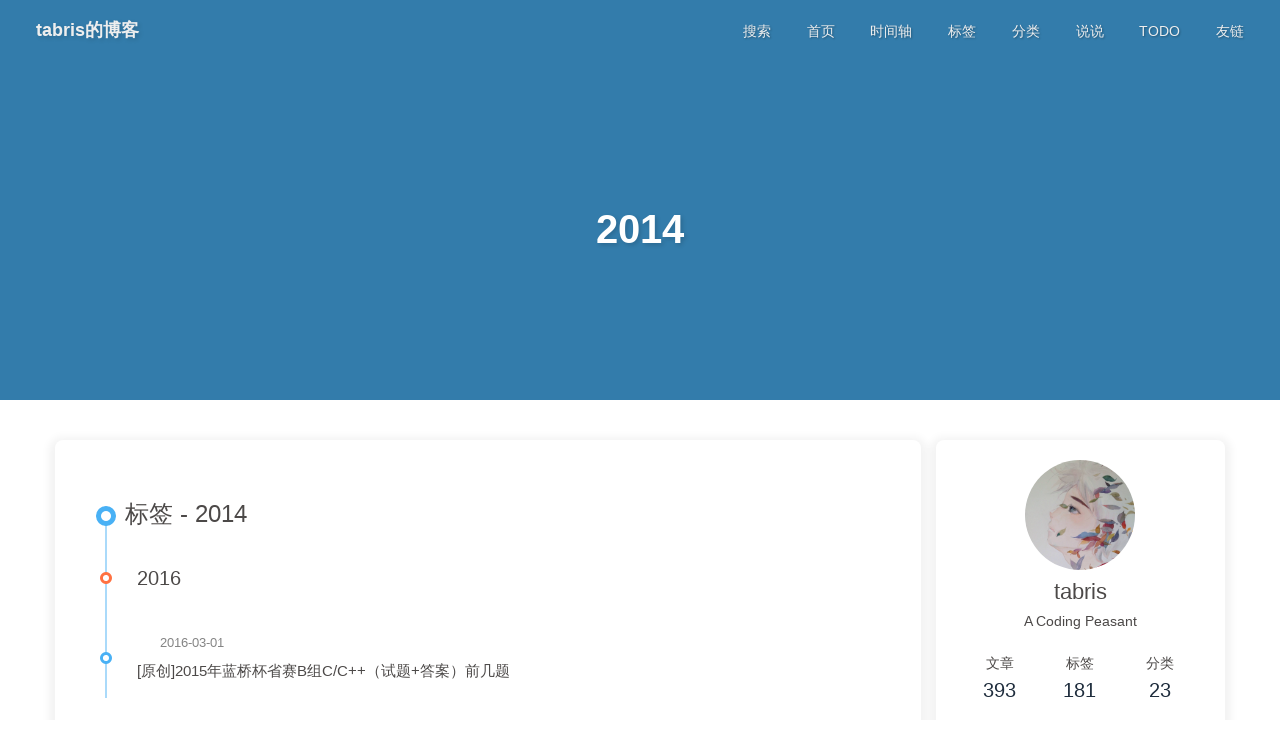

--- FILE ---
content_type: text/html; charset=utf-8
request_url: https://blog.tabris.top/tags/2014/
body_size: 7880
content:
<!DOCTYPE html><html lang="zh-CN" data-theme="dark"><head><meta charset="UTF-8"><meta http-equiv="X-UA-Compatible" content="IE=edge"><meta name="viewport" content="width=device-width,initial-scale=1,viewport-fit=cover"><title>标签: 2014 | tabris的博客</title><meta name="author" content="tabris"><meta name="copyright" content="tabris"><meta name="format-detection" content="telephone=no"><meta name="theme-color" content="#0d0d0d"><meta name="description" content="A Coding Peasant"><link rel="shortcut icon" href="https://fastly.jsdelivr.net/gh/tabris233/cdn-assets/avatar/avatar.jpg"><link rel="canonical" href="http://blog.tabris.top/tags/2014/index.html"><link rel="preconnect" href="//cdn.jsdelivr.net"><link rel="preconnect" href="//static.cloudflareinsights.com"><link rel="stylesheet" href="/css/index.css"><link rel="stylesheet" href="https://cdn.jsdelivr.net/npm/@fortawesome/fontawesome-free/css/all.min.css"><link rel="stylesheet" href="https://cdn.jsdelivr.net/npm/node-snackbar/dist/snackbar.min.css" media="print" onload='this.media="all"'><link rel="stylesheet" href="https://cdn.jsdelivr.net/npm/@fancyapps/ui/dist/fancybox/fancybox.min.css" media="print" onload='this.media="all"'><script defer data-pjax="data-pjax" src="https://static.cloudflareinsights.com/beacon.min.js" data-cf-beacon="{&quot;token&quot;: &quot;d3343abf608f478eb5cc4e1a15c3330d&quot;}"></script><script>const GLOBAL_CONFIG={root:"/",algolia:void 0,localSearch:{path:"/search.xml",preload:!1,top_n_per_article:1,unescape:!1,languages:{hits_empty:"找不到您查询的内容：${query}",hits_stats:"共找到 ${hits} 篇文章"}},translate:void 0,noticeOutdate:{limitDay:500,position:"top",messagePrev:"已经",messageNext:"天没有更新了, 这个内容可能已经旧了。."},highlight:{plugin:"highlight.js",highlightCopy:!0,highlightLang:!0,highlightHeightLimit:!1},copy:{success:"复制成功",error:"复制错误",noSupport:"浏览器不支持"},relativeDate:{homepage:!1,post:!1},runtime:"天",dateSuffix:{just:"刚刚",min:"分钟前",hour:"小时前",day:"天前",month:"个月前"},copyright:{limitCount:50,languages:{author:"作者: tabris",link:"链接: ",source:"来源: tabris的博客",info:"著作权归作者所有。商业转载请联系作者获得授权，非商业转载请注明出处。"}},lightbox:"fancybox",Snackbar:{chs_to_cht:"你已切换为繁体中文",cht_to_chs:"你已切换为简体中文",day_to_night:"你已切换为深色模式",night_to_day:"你已切换为浅色模式",bgLight:"#49b1f5",bgDark:"#121212",position:"top-right"},infinitegrid:{js:"https://cdn.jsdelivr.net/npm/@egjs/infinitegrid/dist/infinitegrid.min.js",buttonText:"加载更多"},isPhotoFigcaption:!1,islazyload:!0,isAnchor:!1,percent:{toc:!0,rightside:!1},autoDarkmode:!0}</script><script id="config-diff">var GLOBAL_CONFIG_SITE={title:"标签: 2014",isPost:!1,isHome:!1,isHighlightShrink:!1,isToc:!1,postUpdate:"2024-12-29 16:10:20"}</script><script>(e=>{e.saveToLocal={set:(e,t,a)=>{if(0===a)return;const o={value:t,expiry:Date.now()+864e5*a};localStorage.setItem(e,JSON.stringify(o))},get:e=>{const t=localStorage.getItem(e);if(!t)return;const a=JSON.parse(t);if(!(Date.now()>a.expiry))return a.value;localStorage.removeItem(e)}},e.getScript=(e,t={})=>new Promise(((a,o)=>{const c=document.createElement("script");c.src=e,c.async=!0,c.onerror=o,c.onload=c.onreadystatechange=function(){const e=this.readyState;e&&"loaded"!==e&&"complete"!==e||(c.onload=c.onreadystatechange=null,a())},Object.keys(t).forEach((e=>{c.setAttribute(e,t[e])})),document.head.appendChild(c)})),e.getCSS=(e,t=!1)=>new Promise(((a,o)=>{const c=document.createElement("link");c.rel="stylesheet",c.href=e,t&&(c.id=t),c.onerror=o,c.onload=c.onreadystatechange=function(){const e=this.readyState;e&&"loaded"!==e&&"complete"!==e||(c.onload=c.onreadystatechange=null,a())},document.head.appendChild(c)})),e.activateDarkMode=()=>{document.documentElement.setAttribute("data-theme","dark"),null!==document.querySelector('meta[name="theme-color"]')&&document.querySelector('meta[name="theme-color"]').setAttribute("content","#0d0d0d")},e.activateLightMode=()=>{document.documentElement.setAttribute("data-theme","light"),null!==document.querySelector('meta[name="theme-color"]')&&document.querySelector('meta[name="theme-color"]').setAttribute("content","#ffffff")};const t=saveToLocal.get("theme"),a=window.matchMedia("(prefers-color-scheme: dark)").matches,o=window.matchMedia("(prefers-color-scheme: light)").matches,c=window.matchMedia("(prefers-color-scheme: no-preference)").matches,n=!a&&!o&&!c;if(void 0===t){if(o)activateLightMode();else if(a)activateDarkMode();else if(c||n){const e=(new Date).getHours();e<=6||e>=18?activateDarkMode():activateLightMode()}window.matchMedia("(prefers-color-scheme: dark)").addListener((e=>{void 0===saveToLocal.get("theme")&&(e.matches?activateDarkMode():activateLightMode())}))}else"light"===t?activateLightMode():activateDarkMode();const d=saveToLocal.get("aside-status");void 0!==d&&("hide"===d?document.documentElement.classList.add("hide-aside"):document.documentElement.classList.remove("hide-aside"));/iPad|iPhone|iPod|Macintosh/.test(navigator.userAgent)&&document.documentElement.classList.add("apple")})(window)</script><meta name="generator" content="Hexo 7.0.0"><link rel="alternate" href="/atom.xml" title="tabris的博客" type="application/atom+xml"></head><body><div id="sidebar"><div id="menu-mask"></div><div id="sidebar-menus"><div class="avatar-img is-center"><img src="/img/loading.gif" data-lazy-src="https://fastly.jsdelivr.net/gh/tabris233/cdn-assets/avatar/avatar.jpg" onerror='onerror=null,src="/img/friend_404.gif"' alt="avatar"></div><div class="sidebar-site-data site-data is-center"><a href="/archives/"><div class="headline">文章</div><div class="length-num">393</div></a><a href="/tags/"><div class="headline">标签</div><div class="length-num">181</div></a><a href="/categories/"><div class="headline">分类</div><div class="length-num">23</div></a></div><hr class="custom-hr"><div class="menus_items"><div class="menus_item"><a class="site-page" href="/"><i class="fa-fw fas fa-home"></i> <span>首页</span></a></div><div class="menus_item"><a class="site-page" href="/archives/"><i class="fa-fw fas fa-archive"></i> <span>时间轴</span></a></div><div class="menus_item"><a class="site-page" href="/tags/"><i class="fa-fw fas fa-tags"></i> <span>标签</span></a></div><div class="menus_item"><a class="site-page" href="/categories/"><i class="fa-fw fas fa-folder-open"></i> <span>分类</span></a></div><div class="menus_item"><a class="site-page" href="/artitalk/"><i class="fa-fw fa-fw fas fa-book"></i> <span>说说</span></a></div><div class="menus_item"><a class="site-page" href="/tags/TODO/"><i class="fa-fw fa fa-tasks"></i> <span>TODO</span></a></div><div class="menus_item"><a class="site-page" href="/link/"><i class="fa-fw fas fa-link"></i> <span>友链</span></a></div></div></div></div><div class="page" id="body-wrap"><header class="not-home-page" id="page-header"><nav id="nav"><span id="blog-info"><a href="/" title="tabris的博客"><span class="site-name">tabris的博客</span></a></span><div id="menus"><div id="search-button"><a class="site-page social-icon search" href="javascript:void(0);"><i class="fas fa-search fa-fw"></i> <span>搜索</span></a></div><div class="menus_items"><div class="menus_item"><a class="site-page" href="/"><i class="fa-fw fas fa-home"></i> <span>首页</span></a></div><div class="menus_item"><a class="site-page" href="/archives/"><i class="fa-fw fas fa-archive"></i> <span>时间轴</span></a></div><div class="menus_item"><a class="site-page" href="/tags/"><i class="fa-fw fas fa-tags"></i> <span>标签</span></a></div><div class="menus_item"><a class="site-page" href="/categories/"><i class="fa-fw fas fa-folder-open"></i> <span>分类</span></a></div><div class="menus_item"><a class="site-page" href="/artitalk/"><i class="fa-fw fa-fw fas fa-book"></i> <span>说说</span></a></div><div class="menus_item"><a class="site-page" href="/tags/TODO/"><i class="fa-fw fa fa-tasks"></i> <span>TODO</span></a></div><div class="menus_item"><a class="site-page" href="/link/"><i class="fa-fw fas fa-link"></i> <span>友链</span></a></div></div><div id="toggle-menu"><a class="site-page" href="javascript:void(0);"><i class="fas fa-bars fa-fw"></i></a></div></div></nav><div id="page-site-info"><h1 id="site-title">2014</h1></div></header><main class="layout" id="content-inner"><div id="tag"><div class="article-sort-title">标签 - 2014</div><div class="article-sort"><div class="article-sort-item year">2016</div><div class="article-sort-item no-article-cover"><div class="article-sort-item-info"><div class="article-sort-item-time"><i class="far fa-calendar-alt"></i><time class="post-meta-date-created" datetime="2016-03-01T12:57:20.000Z" title="发表于 2016-03-01 20:57:20">2016-03-01</time></div><a class="article-sort-item-title" href="/acm/2016-03-01-50775612/" title="[原创]2015年蓝桥杯省赛B组C/C++（试题+答案）前几题">[原创]2015年蓝桥杯省赛B组C/C++（试题+答案）前几题</a></div></div></div><nav id="pagination"><div class="pagination"><span class="page-number current">1</span></div></nav></div><div class="aside-content" id="aside-content"><div class="card-widget card-info"><div class="is-center"><div class="avatar-img"><img src="/img/loading.gif" data-lazy-src="https://fastly.jsdelivr.net/gh/tabris233/cdn-assets/avatar/avatar.jpg" onerror='this.onerror=null,this.src="/img/friend_404.gif"' alt="avatar"></div><div class="author-info__name">tabris</div><div class="author-info__description">A Coding Peasant</div></div><div class="card-info-data site-data is-center"><a href="/archives/"><div class="headline">文章</div><div class="length-num">393</div></a><a href="/tags/"><div class="headline">标签</div><div class="length-num">181</div></a><a href="/categories/"><div class="headline">分类</div><div class="length-num">23</div></a></div><a id="card-info-btn" target="_blank" rel="noopener" href="https://github.com/tabris233"><i class="fab fa-github"></i><span>Follow Me</span></a><div class="card-info-social-icons is-center"><a class="social-icon" href="https://github.com/tabris233" target="_blank" title="Github"><i class="fab fa-github"></i></a><a class="social-icon" href="mailto:tabris.dq@qq.com" target="_blank" title="Email"><i class="fas fa-envelope"></i></a><a class="social-icon" href="/atom.xml" target="_blank" title="RSS"><i class="fas fa-rss"></i></a></div></div><div class="card-widget card-announcement"><div class="item-headline"><i class="fas fa-bullhorn fa-shake"></i><span>公告</span></div><div class="announcement_content">公告栏写点啥好呢？</div></div><div class="sticky_layout"><div class="card-widget card-recent-post"><div class="item-headline"><i class="fas fa-history"></i><span>最新文章</span></div><div class="aside-list"><div class="aside-list-item no-cover"><div class="content"><a class="title" href="/leetcode/LeetcodeContestWeekly430/" title="LeetCode 第430场周赛">LeetCode 第430场周赛</a><time datetime="2024-12-29T03:45:16.000Z" title="发表于 2024-12-29 11:45:16">2024-12-29</time></div></div><div class="aside-list-item no-cover"><div class="content"><a class="title" href="/leetcode/LeetcodeContestWeekly426/" title="LeetCode 第426场周赛">LeetCode 第426场周赛</a><time datetime="2024-12-01T03:24:16.000Z" title="发表于 2024-12-01 11:24:16">2024-12-01</time></div></div><div class="aside-list-item no-cover"><div class="content"><a class="title" href="/leetcode/LeetcodeContestWeekly371/" title="LeetCode 第371场周赛">LeetCode 第371场周赛</a><time datetime="2023-11-24T11:01:08.000Z" title="发表于 2023-11-24 19:01:08">2023-11-24</time></div></div><div class="aside-list-item no-cover"><div class="content"><a class="title" href="/bookkeeping/" title="记账">记账</a><time datetime="2022-11-11T15:00:35.000Z" title="发表于 2022-11-11 23:00:35">2022-11-11</time></div></div><div class="aside-list-item no-cover"><div class="content"><a class="title" href="/wps/" title="MacOS 安装 WPS 国际版及汉化[不需要汉化了]">MacOS 安装 WPS 国际版及汉化[不需要汉化了]</a><time datetime="2022-11-11T15:00:35.000Z" title="发表于 2022-11-11 23:00:35">2022-11-11</time></div></div></div></div><div class="card-widget" id="card-newest-comments"><div class="item-headline"><i class="fas fa-comment-dots"></i><span>最新评论</span></div><div class="aside-list"><span>正在加载中...</span></div></div><div class="card-widget card-categories"><div class="item-headline"><i class="fas fa-folder-open"></i> <span>分类</span><a class="card-more-btn" href="/categories/" title="查看更多"><i class="fas fa-angle-right"></i></a></div><ul class="card-category-list" id="aside-cat-list"><li class="card-category-list-item"><a class="card-category-list-link" href="/categories/CSDN/"><span class="card-category-list-name">CSDN</span><span class="card-category-list-count">338</span></a></li><li class="card-category-list-item"><a class="card-category-list-link" href="/categories/leetcode/"><span class="card-category-list-name">leetcode</span><span class="card-category-list-count">18</span></a></li><li class="card-category-list-item"><a class="card-category-list-link" href="/categories/%E5%AD%A6%E4%B9%A0/"><span class="card-category-list-name">学习</span><span class="card-category-list-count">23</span></a><ul class="card-category-list child"><li class="card-category-list-item"><a class="card-category-list-link" href="/categories/%E5%AD%A6%E4%B9%A0/MySQL/"><span class="card-category-list-name">MySQL</span><span class="card-category-list-count">1</span></a><ul class="card-category-list child"><li class="card-category-list-item"><a class="card-category-list-link" href="/categories/%E5%AD%A6%E4%B9%A0/MySQL/MySQL%E5%AE%9E%E6%88%9845%E8%AE%B2/"><span class="card-category-list-name">MySQL实战45讲</span><span class="card-category-list-count">1</span></a></li></ul></li><li class="card-category-list-item"><a class="card-category-list-link" href="/categories/%E5%AD%A6%E4%B9%A0/redis/"><span class="card-category-list-name">redis</span><span class="card-category-list-count">9</span></a><ul class="card-category-list child"><li class="card-category-list-item"><a class="card-category-list-link" href="/categories/%E5%AD%A6%E4%B9%A0/redis/%E5%9F%BA%E7%A1%80%E6%95%B0%E6%8D%AE%E7%BB%93%E6%9E%84/"><span class="card-category-list-name">基础数据结构</span><span class="card-category-list-count">5</span></a></li><li class="card-category-list-item"><a class="card-category-list-link" href="/categories/%E5%AD%A6%E4%B9%A0/redis/%E5%AF%B9%E8%B1%A1/"><span class="card-category-list-name">对象</span><span class="card-category-list-count">1</span></a></li></ul></li></ul></li></ul></div><div class="card-widget card-tags"><div class="item-headline"><i class="fas fa-tags"></i><span>标签</span></div><div class="card-tag-cloud"><a href="/tags/OI/" style="font-size:1.1em;color:#999">OI</a> <a href="/tags/MySQL/" style="font-size:1.1em;color:#999">MySQL</a> <a href="/tags/front/" style="font-size:1.1em;color:#999">front</a> <a href="/tags/HDU-1846/" style="font-size:1.1em;color:#999">HDU-1846</a> <a href="/tags/%E6%95%B0%E4%BD%8DDP/" style="font-size:1.1em;color:#999">数位DP</a> <a href="/tags/%E5%BC%80%E5%8F%91/" style="font-size:1.1em;color:#999">开发</a> <a href="/tags/%E6%AC%A7%E6%8B%89%E9%99%8D%E5%B9%82/" style="font-size:1.1em;color:#999">欧拉降幂</a> <a href="/tags/SPLAY/" style="font-size:1.13em;color:#999a9c">SPLAY</a> <a href="/tags/hdu5635/" style="font-size:1.1em;color:#999">hdu5635</a> <a href="/tags/poj/" style="font-size:1.47em;color:#99a8bc">poj</a> <a href="/tags/%E5%8F%8C%E5%91%A8%E8%B5%9B/" style="font-size:1.37em;color:#99a4b2">双周赛</a> <a href="/tags/docker/" style="font-size:1.13em;color:#999a9c">docker</a> <a href="/tags/%E8%81%94%E9%80%9A/" style="font-size:1.1em;color:#999">联通</a> <a href="/tags/%E7%AE%97%E6%B3%95/" style="font-size:1.23em;color:#999ea6">算法</a> <a href="/tags/matrix/" style="font-size:1.17em;color:#999c9f">matrix</a> <a href="/tags/%E5%8D%9A%E5%BC%88/" style="font-size:1.2em;color:#999da3">博弈</a> <a href="/tags/%E5%88%86%E6%B2%BB/" style="font-size:1.1em;color:#999">分治</a> <a href="/tags/POJ1611/" style="font-size:1.1em;color:#999">POJ1611</a> <a href="/tags/%E5%8A%A8%E6%80%81%E8%A7%84%E5%88%92/" style="font-size:1.4em;color:#99a5b6">动态规划</a> <a href="/tags/WPS/" style="font-size:1.1em;color:#999">WPS</a> <a href="/tags/redis/" style="font-size:1.3em;color:#99a1ac">redis</a> <a href="/tags/codeforces/" style="font-size:1.5em;color:#99a9bf">codeforces</a> <a href="/tags/%E8%93%9D%E6%A1%A5%E6%9D%AF-2016/" style="font-size:1.1em;color:#999">蓝桥杯-2016</a> <a href="/tags/numbers/" style="font-size:1.13em;color:#999a9c">numbers</a> <a href="/tags/dfs/" style="font-size:1.1em;color:#999">dfs</a> <a href="/tags/king-s-gam/" style="font-size:1.1em;color:#999">king-s-gam</a> <a href="/tags/%E8%B0%B7%E6%AD%8C/" style="font-size:1.1em;color:#999">谷歌</a> <a href="/tags/hdu-5606/" style="font-size:1.1em;color:#999">hdu-5606</a> <a href="/tags/%E5%B9%B6%E6%9F%A5%E9%9B%86/" style="font-size:1.27em;color:#99a0a9">并查集</a> <a href="/tags/%E6%95%B4%E6%95%B0%E9%9B%86%E5%90%88/" style="font-size:1.1em;color:#999">整数集合</a> <a href="/tags/%E4%BA%8C%E5%88%86%E5%9B%BE%E6%9F%93%E8%89%B2/" style="font-size:1.1em;color:#999">二分图染色</a> <a href="/tags/Golang/" style="font-size:1.1em;color:#999">Golang</a> <a href="/tags/osx/" style="font-size:1.1em;color:#999">osx</a> <a href="/tags/%E6%95%B0%E6%8D%AE%E7%BB%93%E6%9E%84/" style="font-size:1.43em;color:#99a6b9">数据结构</a> <a href="/tags/%E7%BD%91%E6%A0%BC/" style="font-size:1.1em;color:#999">网格</a> <a href="/tags/bitset/" style="font-size:1.1em;color:#999">bitset</a> <a href="/tags/dp/" style="font-size:1.33em;color:#99a2af">dp</a> <a href="/tags/rehash/" style="font-size:1.1em;color:#999">rehash</a> <a href="/tags/%E6%AF%95%E4%B8%9A%E8%AE%BE%E8%AE%A1/" style="font-size:1.1em;color:#999">毕业设计</a> <a href="/tags/hash/" style="font-size:1.1em;color:#999">hash</a></div></div><div class="card-widget card-archives"><div class="item-headline"><i class="fas fa-archive"></i><span>归档</span><a class="card-more-btn" href="/archives/" title="查看更多"><i class="fas fa-angle-right"></i></a></div><ul class="card-archive-list"><li class="card-archive-list-item"><a class="card-archive-list-link" href="/archives/2024/12/"><span class="card-archive-list-date">十二月 2024</span><span class="card-archive-list-count">2</span></a></li><li class="card-archive-list-item"><a class="card-archive-list-link" href="/archives/2023/11/"><span class="card-archive-list-date">十一月 2023</span><span class="card-archive-list-count">1</span></a></li><li class="card-archive-list-item"><a class="card-archive-list-link" href="/archives/2022/11/"><span class="card-archive-list-date">十一月 2022</span><span class="card-archive-list-count">2</span></a></li><li class="card-archive-list-item"><a class="card-archive-list-link" href="/archives/2021/12/"><span class="card-archive-list-date">十二月 2021</span><span class="card-archive-list-count">2</span></a></li><li class="card-archive-list-item"><a class="card-archive-list-link" href="/archives/2021/10/"><span class="card-archive-list-date">十月 2021</span><span class="card-archive-list-count">1</span></a></li><li class="card-archive-list-item"><a class="card-archive-list-link" href="/archives/2021/08/"><span class="card-archive-list-date">八月 2021</span><span class="card-archive-list-count">3</span></a></li><li class="card-archive-list-item"><a class="card-archive-list-link" href="/archives/2021/06/"><span class="card-archive-list-date">六月 2021</span><span class="card-archive-list-count">5</span></a></li><li class="card-archive-list-item"><a class="card-archive-list-link" href="/archives/2021/05/"><span class="card-archive-list-date">五月 2021</span><span class="card-archive-list-count">13</span></a></li></ul></div><div class="card-widget card-webinfo"><div class="item-headline"><i class="fas fa-chart-line"></i><span>网站资讯</span></div><div class="webinfo"><div class="webinfo-item"><div class="item-name">文章数目 :</div><div class="item-count">393</div></div><div class="webinfo-item"><div class="item-name">已运行时间 :</div><div class="item-count" id="runtimeshow" data-publishdate="2017-01-07T00:00:00.000Z"><i class="fa-solid fa-spinner fa-spin"></i></div></div><div class="webinfo-item"><div class="item-name">本站总字数 :</div><div class="item-count">503.4k</div></div><div class="webinfo-item"><div class="item-name">最后更新时间 :</div><div class="item-count" id="last-push-date" data-lastpushdate="2024-12-29T08:10:17.124Z"><i class="fa-solid fa-spinner fa-spin"></i></div></div></div></div></div></div></main><footer id="footer"><div id="footer-wrap"><div class="copyright">&copy;2017 - 2024 By tabris</div><div class="footer_custom_text"><p><a style="margin-inline:5px" target="_blank" href="https://hexo.io/"><img src="/img/loading.gif" data-lazy-src="https://img.shields.io/badge/Frame-Hexo-blue?style=flat&logo=hexo" title="博客框架为Hexo"></a><a style="margin-inline:5px" target="_blank" href="https://butterfly.js.org/"><img src="/img/loading.gif" data-lazy-src="https://img.shields.io/badge/Theme-Butterfly-6513df?style=flat&logo=bitdefender" title="主题采用butterfly"></a><a style="margin-inline:5px" target="_blank" href="https://www.jsdelivr.com/"><img src="/img/loading.gif" data-lazy-src="https://img.shields.io/badge/CDN-jsDelivr-orange?style=flat&logo=jsDelivr" title="本站使用JsDelivr为静态资源提供CDN加速"></a><a style="margin-inline:5px" target="_blank" href="https://vercel.com/"><img src="/img/loading.gif" data-lazy-src="https://img.shields.io/badge/Hosted-Vercel-brightgreen?style=flat&logo=Vercel" title="本站采用双线部署，默认线路托管于Vercel"></a><a style="margin-inline:5px" target="_blank" href="https://vercel.com/"><img src="/img/loading.gif" data-lazy-src="https://img.shields.io/badge/Hosted-Coding-0cedbe?style=flat&logo=Codio" title="本站采用双线部署，联通线路托管于Coding"></a><a style="margin-inline:5px" target="_blank" href="https://github.com/"><img src="/img/loading.gif" data-lazy-src="https://img.shields.io/badge/Source-Github-d021d6?style=flat&logo=GitHub" title="本站项目由Gtihub托管"></a><a style="margin-inline:5px" target="_blank" href="http://creativecommons.org/licenses/by-nc-sa/4.0/"><img src="/img/loading.gif" data-lazy-src="https://img.shields.io/badge/Copyright-BY--NC--SA%204.0-d42328?style=flat&logo=Claris" title="本站采用知识共享署名-非商业性使用-相同方式共享4.0国际许可协议进行许可"></a></p><a href="icp链接"><img class="icp-icon" src="/img/loading.gif" data-lazy-src="https://fastly.jsdelivr.net/gh/tabris233/cdn-assets/PicGo20210525110221.webp"><a href="https://beian.miit.gov.cn" target="_blank">粤ICP备 2021020563号</a></a></div></div></footer></div><div id="rightside"><div id="rightside-config-hide"><button id="darkmode" type="button" title="浅色和深色模式转换"><i class="fas fa-adjust"></i></button><button id="hide-aside-btn" type="button" title="单栏和双栏切换"><i class="fas fa-arrows-alt-h"></i></button></div><div id="rightside-config-show"><button id="rightside-config" type="button" title="设置"><i class="fas fa-cog fa-spin"></i></button><button id="go-up" type="button" title="回到顶部"><span class="scroll-percent"></span><i class="fas fa-arrow-up"></i></button></div></div><div><script src="/js/utils.js"></script><script src="/js/main.js"></script><script src="https://cdn.jsdelivr.net/npm/@fancyapps/ui/dist/fancybox/fancybox.umd.min.js"></script><script src="https://cdn.jsdelivr.net/npm/instant.page/instantpage.min.js" type="module"></script><script src="https://cdn.jsdelivr.net/npm/vanilla-lazyload/dist/lazyload.iife.min.js"></script><script src="https://cdn.jsdelivr.net/npm/node-snackbar/dist/snackbar.min.js"></script><div class="js-pjax"></div><script src="https://cdn.jsdelivr.net/npm/blueimp-md5/js/md5.min.js"></script><script>window.addEventListener("load",(()=>{const e=(e,t)=>{if(e)return e;return"https://gravatar.loli.net/avatar/"+(md5(t.toLowerCase())+"?d=monsterid")},t=e=>{let t="";if(e.length)for(let n=0;n<e.length;n++)t+="<div class='aside-list-item'>",t+=`<div class='content'>\n        <a class='comment' href='${e[n].url}' title='${e[n].content}'>${e[n].content}</a>\n        <div class='name'><span>${e[n].nick} / </span><time datetime="${e[n].date}">${btf.diffDate(e[n].date,!0)}</time></div>\n        </div></div>`;else t+="没有评论";let n=document.querySelector("#card-newest-comments .aside-list");n&&(n.innerHTML=t),window.lazyLoadInstance&&window.lazyLoadInstance.update(),window.pjax&&window.pjax.refresh(n)},n=()=>{if(document.querySelector("#card-newest-comments .aside-list")){const n=saveToLocal.get("valine-newest-comments");n?t(JSON.parse(n)):fetch("https://lcapi.tabris.top/1.1/classes/Comment?limit=6&order=-createdAt",{method:"GET",headers:{"X-LC-Id":"XkeYrd6r1FrJXgASPvPJa9Hp-gzGzoHsz","X-LC-Key":"de9Yfw8ns8xwf6S9eHOj82Wi","Content-Type":"application/json"}}).then((e=>e.json())).then((n=>{const a=n.results.map((function(t){return{avatar:e(t.QQAvatar,t.mail),content:(n=t.comment,""===n||(n=(n=(n=(n=n.replace(/<img.*?src="(.*?)"?[^\>]+>/gi,"[图片]")).replace(/<a[^>]+?href=["']?([^"']+)["']?[^>]*>([^<]+)<\/a>/gi,"[链接]")).replace(/<pre><code>.*?<\/pre>/gi,"[代码]")).replace(/<[^>]+>/g,"")).length>150&&(n=n.substring(0,150)+"..."),n),nick:t.nick,url:t.url+"#"+t.objectId,date:t.updatedAt};var n}));saveToLocal.set("valine-newest-comments",JSON.stringify(a),10/1440),t(a)})).catch((e=>{document.querySelector("#card-newest-comments .aside-list").textContent="无法获取评论，请确认相关配置是否正确"}))}};n(),document.addEventListener("pjax:complete",n)}))</script><div id="local-search"><div class="search-dialog"><nav class="search-nav"><span class="search-dialog-title">搜索</span><span id="loading-status"></span><button class="search-close-button"><i class="fas fa-times"></i></button></nav><div class="is-center" id="loading-database"><i class="fas fa-spinner fa-pulse"></i> <span>数据库加载中</span></div><div class="search-wrap"><div id="local-search-input"><div class="local-search-box"><input class="local-search-box--input" placeholder="搜索文章" type="text"></div></div><hr><div id="local-search-results"></div><div id="local-search-stats-wrap"></div></div></div><div id="search-mask"></div><script src="/js/search/local-search.js"></script></div></div></body></html>

--- FILE ---
content_type: text/css; charset=utf-8
request_url: https://blog.tabris.top/css/index.css
body_size: 19868
content:
/*! normalize.css v8.0.1 | MIT License | github.com/necolas/normalize.css */html{line-height:1.15;-webkit-text-size-adjust:100%}body{margin:0}main{display:block}h1{font-size:2em;margin:.67em 0}hr{box-sizing:content-box;height:0;overflow:visible}pre{font-family:monospace,monospace;font-size:1em}a{background-color:transparent}abbr[title]{border-bottom:none;text-decoration:underline;text-decoration:underline dotted}b,strong{font-weight:bolder}code,kbd,samp{font-family:monospace,monospace;font-size:1em}small{font-size:80%}sub,sup{font-size:75%;line-height:0;position:relative;vertical-align:baseline}sub{bottom:-.25em}sup{top:-.5em}img{border-style:none}button,input,optgroup,select,textarea{font-family:inherit;font-size:100%;line-height:1.15;margin:0}button,input{overflow:visible}button,select{text-transform:none}[type=button],[type=reset],[type=submit],button{-webkit-appearance:button}[type=button]::-moz-focus-inner,[type=reset]::-moz-focus-inner,[type=submit]::-moz-focus-inner,button::-moz-focus-inner{border-style:none;padding:0}[type=button]:-moz-focusring,[type=reset]:-moz-focusring,[type=submit]:-moz-focusring,button:-moz-focusring{outline:1px dotted ButtonText}fieldset{padding:.35em .75em .625em}legend{box-sizing:border-box;color:inherit;display:table;max-width:100%;padding:0;white-space:normal}progress{vertical-align:baseline}textarea{overflow:auto}[type=checkbox],[type=radio]{box-sizing:border-box;padding:0}[type=number]::-webkit-inner-spin-button,[type=number]::-webkit-outer-spin-button{height:auto}[type=search]{-webkit-appearance:textfield;outline-offset:-2px}[type=search]::-webkit-search-decoration{-webkit-appearance:none}::-webkit-file-upload-button{-webkit-appearance:button;font:inherit}details{display:block}summary{display:list-item}template{display:none}[hidden]{display:none}#article-container .flink .flink-item-desc,#article-container .flink .flink-item-name,#aside-content .card-archives ul.card-archive-list>.card-archive-list-item a span,#aside-content .card-categories ul.card-category-list>.card-category-list-item a span,#nav #blog-info,#pagination .next_info,#pagination .prev_info,#sidebar #sidebar-menus .menus_items .site-page,.limit-one-line,.site-data>a .headline{overflow:hidden;-o-text-overflow:ellipsis;text-overflow:ellipsis;white-space:nowrap}#article-container figure.gallery-group .gallery-group-name,#article-container figure.gallery-group p,#aside-content .aside-list>.aside-list-item .content>.comment,#aside-content .aside-list>.aside-list-item .content>.name,#aside-content .aside-list>.aside-list-item .content>.title,#post-info .post-title,#recent-posts>.recent-post-item>.recent-post-info>.article-title,#recent-posts>.recent-post-item>.recent-post-info>.content,.article-sort-item-title,.error404 #error-wrap .error-content .error-info .error_subtitle,.limit-more-line,.relatedPosts>.relatedPosts-list .content .title{display:-webkit-box;overflow:hidden;-webkit-box-orient:vertical}#article-container.post-content h1:before,#article-container.post-content h2:before,#article-container.post-content h3:before,#article-container.post-content h4:before,#article-container.post-content h5:before,#article-container.post-content h6:before,#article-container.post-content hr:before,#post .post-copyright:before,#post .post-outdate-notice:before,.custom-hr:before,.fontawesomeIcon,.note:not(.no-icon)::before,.search-dialog hr:before{display:inline-block;font-weight:600;font-family:'Font Awesome 6 Free';text-rendering:auto;-webkit-font-smoothing:antialiased}#aside-content .card-widget,#recent-posts>.recent-post-item,.cardHover,.error404 #error-wrap .error-content,.layout>.recent-posts .pagination>:not(.space),.layout>div:first-child:not(.recent-posts){border-radius:8px;background:var(--card-bg);-webkit-box-shadow:var(--card-box-shadow);box-shadow:var(--card-box-shadow);-webkit-transition:all .3s;-moz-transition:all .3s;-o-transition:all .3s;-ms-transition:all .3s;transition:all .3s}#aside-content .card-widget:hover,#recent-posts>.recent-post-item:hover,.cardHover:hover,.error404 #error-wrap .error-content:hover,.layout>.recent-posts .pagination>:not(.space):hover,.layout>div:first-child:not(.recent-posts):hover{-webkit-box-shadow:var(--card-hover-box-shadow);box-shadow:var(--card-hover-box-shadow)}#aside-content .aside-list>.aside-list-item .thumbnail :first-child,#recent-posts>.recent-post-item .post_cover .post-bg,.article-sort-item-img :first-child,.error404 #error-wrap .error-content .error-img img,.imgHover{width:100%;height:100%;-webkit-transition:filter 375ms ease-in .2s,-webkit-transform .6s;-moz-transition:filter 375ms ease-in .2s,-moz-transform .6s;-o-transition:filter 375ms ease-in .2s,-o-transform .6s;-ms-transition:filter 375ms ease-in .2s,-ms-transform .6s;transition:filter 375ms ease-in .2s,transform .6s;object-fit:cover}#aside-content .aside-list>.aside-list-item .thumbnail :first-child:hover,#recent-posts>.recent-post-item .post_cover .post-bg:hover,.article-sort-item-img :first-child:hover,.error404 #error-wrap .error-content .error-img img:hover,.imgHover:hover{-webkit-transform:scale(1.1);-moz-transform:scale(1.1);-o-transform:scale(1.1);-ms-transform:scale(1.1);transform:scale(1.1)}#pagination .next-post:hover .cover,#pagination .prev-post:hover .cover,.postImgHover:hover .cover,.relatedPosts>.relatedPosts-list>div:hover .cover{opacity:.8;-webkit-transform:scale(1.1);-moz-transform:scale(1.1);-o-transform:scale(1.1);-ms-transform:scale(1.1);transform:scale(1.1)}#pagination .next-post .cover,#pagination .prev-post .cover,.postImgHover .cover,.relatedPosts>.relatedPosts-list>div .cover{position:absolute;width:100%;height:100%;opacity:.4;-webkit-transition:all .6s,filter 375ms ease-in .2s;-moz-transition:all .6s,filter 375ms ease-in .2s;-o-transition:all .6s,filter 375ms ease-in .2s;-ms-transition:all .6s,filter 375ms ease-in .2s;transition:all .6s,filter 375ms ease-in .2s;object-fit:cover}.category-lists ul,.list-beauty{list-style:none}.category-lists ul li,.list-beauty li{position:relative;padding:.12em .4em .12em 1.4em}.category-lists ul li:hover:before,.list-beauty li:hover:before{border-color:var(--pseudo-hover)}.category-lists ul li:before,.list-beauty li:before{position:absolute;top:.67em;left:0;width:.43em;height:.43em;border:.215em solid #49b1f5;border-radius:.43em;background:0 0;content:'';cursor:pointer;-webkit-transition:all .3s ease-out;-moz-transition:all .3s ease-out;-o-transition:all .3s ease-out;-ms-transition:all .3s ease-out;transition:all .3s ease-out}#article-container.post-content hr,.custom-hr,.search-dialog hr{position:relative;margin:40px auto;border:2px dashed var(--hr-border);width:calc(100% - 4px)}#article-container.post-content hr:hover:before,.custom-hr:hover:before,.search-dialog hr:hover:before{left:calc(95% - 20px)}#article-container.post-content hr:before,.custom-hr:before,.search-dialog hr:before{position:absolute;top:-10px;left:5%;z-index:1;color:var(--hr-before-color);content:'\f0c4';font-size:20px;line-height:1;-webkit-transition:all 1s ease-in-out;-moz-transition:all 1s ease-in-out;-o-transition:all 1s ease-in-out;-ms-transition:all 1s ease-in-out;transition:all 1s ease-in-out}#content-inner,#footer{-webkit-animation:bottom-top 1s;-moz-animation:bottom-top 1s;-o-animation:bottom-top 1s;-ms-animation:bottom-top 1s;animation:bottom-top 1s}#page-header:not(.full_page){-webkit-animation:header-effect 1s;-moz-animation:header-effect 1s;-o-animation:header-effect 1s;-ms-animation:header-effect 1s;animation:header-effect 1s}#site-subtitle,#site-title{-webkit-animation:titleScale 1s;-moz-animation:titleScale 1s;-o-animation:titleScale 1s;-ms-animation:titleScale 1s;animation:titleScale 1s}#nav.show{-webkit-animation:headerNoOpacity 1s;-moz-animation:headerNoOpacity 1s;-o-animation:headerNoOpacity 1s;-ms-animation:headerNoOpacity 1s;animation:headerNoOpacity 1s}#web_bg,canvas:not(#ribbon-canvas){-webkit-animation:to_show 4s;-moz-animation:to_show 4s;-o-animation:to_show 4s;-ms-animation:to_show 4s;animation:to_show 4s}#ribbon-canvas{-webkit-animation:ribbon_to_show 4s;-moz-animation:ribbon_to_show 4s;-o-animation:ribbon_to_show 4s;-ms-animation:ribbon_to_show 4s;animation:ribbon_to_show 4s}#sidebar-menus.open>:nth-child(1){-webkit-animation:sidebarItem .2s;-moz-animation:sidebarItem .2s;-o-animation:sidebarItem .2s;-ms-animation:sidebarItem .2s;animation:sidebarItem .2s}#sidebar-menus.open>:nth-child(2){-webkit-animation:sidebarItem .4s;-moz-animation:sidebarItem .4s;-o-animation:sidebarItem .4s;-ms-animation:sidebarItem .4s;animation:sidebarItem .4s}#sidebar-menus.open>:nth-child(3){-webkit-animation:sidebarItem .6s;-moz-animation:sidebarItem .6s;-o-animation:sidebarItem .6s;-ms-animation:sidebarItem .6s;animation:sidebarItem .6s}#sidebar-menus.open>:nth-child(4){-webkit-animation:sidebarItem .8s;-moz-animation:sidebarItem .8s;-o-animation:sidebarItem .8s;-ms-animation:sidebarItem .8s;animation:sidebarItem .8s}.scroll-down-effects{-webkit-animation:scroll-down-effect 1.5s infinite;-moz-animation:scroll-down-effect 1.5s infinite;-o-animation:scroll-down-effect 1.5s infinite;-ms-animation:scroll-down-effect 1.5s infinite;animation:scroll-down-effect 1.5s infinite}.reward-main{-webkit-animation:donate_effcet .3s .1s ease both;-moz-animation:donate_effcet .3s .1s ease both;-o-animation:donate_effcet .3s .1s ease both;-ms-animation:donate_effcet .3s .1s ease both;animation:donate_effcet .3s .1s ease both}@-moz-keyframes scroll-down-effect{0%{opacity:.4;-webkit-transform:translate(0,0);-moz-transform:translate(0,0);-o-transform:translate(0,0);-ms-transform:translate(0,0);transform:translate(0,0)}50%{opacity:1;-ms-filter:none;filter:none;-webkit-transform:translate(0,-16px);-moz-transform:translate(0,-16px);-o-transform:translate(0,-16px);-ms-transform:translate(0,-16px);transform:translate(0,-16px)}100%{opacity:.4;-webkit-transform:translate(0,0);-moz-transform:translate(0,0);-o-transform:translate(0,0);-ms-transform:translate(0,0);transform:translate(0,0)}}@-webkit-keyframes scroll-down-effect{0%{opacity:.4;-webkit-transform:translate(0,0);-moz-transform:translate(0,0);-o-transform:translate(0,0);-ms-transform:translate(0,0);transform:translate(0,0)}50%{opacity:1;-ms-filter:none;filter:none;-webkit-transform:translate(0,-16px);-moz-transform:translate(0,-16px);-o-transform:translate(0,-16px);-ms-transform:translate(0,-16px);transform:translate(0,-16px)}100%{opacity:.4;-webkit-transform:translate(0,0);-moz-transform:translate(0,0);-o-transform:translate(0,0);-ms-transform:translate(0,0);transform:translate(0,0)}}@-o-keyframes scroll-down-effect{0%{opacity:.4;-webkit-transform:translate(0,0);-moz-transform:translate(0,0);-o-transform:translate(0,0);-ms-transform:translate(0,0);transform:translate(0,0)}50%{opacity:1;-ms-filter:none;filter:none;-webkit-transform:translate(0,-16px);-moz-transform:translate(0,-16px);-o-transform:translate(0,-16px);-ms-transform:translate(0,-16px);transform:translate(0,-16px)}100%{opacity:.4;-webkit-transform:translate(0,0);-moz-transform:translate(0,0);-o-transform:translate(0,0);-ms-transform:translate(0,0);transform:translate(0,0)}}@keyframes scroll-down-effect{0%{opacity:.4;-webkit-transform:translate(0,0);-moz-transform:translate(0,0);-o-transform:translate(0,0);-ms-transform:translate(0,0);transform:translate(0,0)}50%{opacity:1;-ms-filter:none;filter:none;-webkit-transform:translate(0,-16px);-moz-transform:translate(0,-16px);-o-transform:translate(0,-16px);-ms-transform:translate(0,-16px);transform:translate(0,-16px)}100%{opacity:.4;-webkit-transform:translate(0,0);-moz-transform:translate(0,0);-o-transform:translate(0,0);-ms-transform:translate(0,0);transform:translate(0,0)}}@-moz-keyframes header-effect{0%{opacity:0;-webkit-transform:translateY(-50px);-moz-transform:translateY(-50px);-o-transform:translateY(-50px);-ms-transform:translateY(-50px);transform:translateY(-50px)}100%{opacity:1;-ms-filter:none;filter:none;-webkit-transform:translateY(0);-moz-transform:translateY(0);-o-transform:translateY(0);-ms-transform:translateY(0);transform:translateY(0)}}@-webkit-keyframes header-effect{0%{opacity:0;-webkit-transform:translateY(-50px);-moz-transform:translateY(-50px);-o-transform:translateY(-50px);-ms-transform:translateY(-50px);transform:translateY(-50px)}100%{opacity:1;-ms-filter:none;filter:none;-webkit-transform:translateY(0);-moz-transform:translateY(0);-o-transform:translateY(0);-ms-transform:translateY(0);transform:translateY(0)}}@-o-keyframes header-effect{0%{opacity:0;-webkit-transform:translateY(-50px);-moz-transform:translateY(-50px);-o-transform:translateY(-50px);-ms-transform:translateY(-50px);transform:translateY(-50px)}100%{opacity:1;-ms-filter:none;filter:none;-webkit-transform:translateY(0);-moz-transform:translateY(0);-o-transform:translateY(0);-ms-transform:translateY(0);transform:translateY(0)}}@keyframes header-effect{0%{opacity:0;-webkit-transform:translateY(-50px);-moz-transform:translateY(-50px);-o-transform:translateY(-50px);-ms-transform:translateY(-50px);transform:translateY(-50px)}100%{opacity:1;-ms-filter:none;filter:none;-webkit-transform:translateY(0);-moz-transform:translateY(0);-o-transform:translateY(0);-ms-transform:translateY(0);transform:translateY(0)}}@-moz-keyframes headerNoOpacity{0%{-webkit-transform:translateY(-50px);-moz-transform:translateY(-50px);-o-transform:translateY(-50px);-ms-transform:translateY(-50px);transform:translateY(-50px)}100%{-webkit-transform:translateY(0);-moz-transform:translateY(0);-o-transform:translateY(0);-ms-transform:translateY(0);transform:translateY(0)}}@-webkit-keyframes headerNoOpacity{0%{-webkit-transform:translateY(-50px);-moz-transform:translateY(-50px);-o-transform:translateY(-50px);-ms-transform:translateY(-50px);transform:translateY(-50px)}100%{-webkit-transform:translateY(0);-moz-transform:translateY(0);-o-transform:translateY(0);-ms-transform:translateY(0);transform:translateY(0)}}@-o-keyframes headerNoOpacity{0%{-webkit-transform:translateY(-50px);-moz-transform:translateY(-50px);-o-transform:translateY(-50px);-ms-transform:translateY(-50px);transform:translateY(-50px)}100%{-webkit-transform:translateY(0);-moz-transform:translateY(0);-o-transform:translateY(0);-ms-transform:translateY(0);transform:translateY(0)}}@keyframes headerNoOpacity{0%{-webkit-transform:translateY(-50px);-moz-transform:translateY(-50px);-o-transform:translateY(-50px);-ms-transform:translateY(-50px);transform:translateY(-50px)}100%{-webkit-transform:translateY(0);-moz-transform:translateY(0);-o-transform:translateY(0);-ms-transform:translateY(0);transform:translateY(0)}}@-moz-keyframes bottom-top{0%{opacity:0;-webkit-transform:translateY(50px);-moz-transform:translateY(50px);-o-transform:translateY(50px);-ms-transform:translateY(50px);transform:translateY(50px)}100%{opacity:1;-ms-filter:none;filter:none;-webkit-transform:translateY(0);-moz-transform:translateY(0);-o-transform:translateY(0);-ms-transform:translateY(0);transform:translateY(0)}}@-webkit-keyframes bottom-top{0%{opacity:0;-webkit-transform:translateY(50px);-moz-transform:translateY(50px);-o-transform:translateY(50px);-ms-transform:translateY(50px);transform:translateY(50px)}100%{opacity:1;-ms-filter:none;filter:none;-webkit-transform:translateY(0);-moz-transform:translateY(0);-o-transform:translateY(0);-ms-transform:translateY(0);transform:translateY(0)}}@-o-keyframes bottom-top{0%{opacity:0;-webkit-transform:translateY(50px);-moz-transform:translateY(50px);-o-transform:translateY(50px);-ms-transform:translateY(50px);transform:translateY(50px)}100%{opacity:1;-ms-filter:none;filter:none;-webkit-transform:translateY(0);-moz-transform:translateY(0);-o-transform:translateY(0);-ms-transform:translateY(0);transform:translateY(0)}}@keyframes bottom-top{0%{opacity:0;-webkit-transform:translateY(50px);-moz-transform:translateY(50px);-o-transform:translateY(50px);-ms-transform:translateY(50px);transform:translateY(50px)}100%{opacity:1;-ms-filter:none;filter:none;-webkit-transform:translateY(0);-moz-transform:translateY(0);-o-transform:translateY(0);-ms-transform:translateY(0);transform:translateY(0)}}@-moz-keyframes titleScale{0%{opacity:0;-webkit-transform:scale(.7);-moz-transform:scale(.7);-o-transform:scale(.7);-ms-transform:scale(.7);transform:scale(.7)}100%{opacity:1;-ms-filter:none;filter:none;-webkit-transform:scale(1);-moz-transform:scale(1);-o-transform:scale(1);-ms-transform:scale(1);transform:scale(1)}}@-webkit-keyframes titleScale{0%{opacity:0;-webkit-transform:scale(.7);-moz-transform:scale(.7);-o-transform:scale(.7);-ms-transform:scale(.7);transform:scale(.7)}100%{opacity:1;-ms-filter:none;filter:none;-webkit-transform:scale(1);-moz-transform:scale(1);-o-transform:scale(1);-ms-transform:scale(1);transform:scale(1)}}@-o-keyframes titleScale{0%{opacity:0;-webkit-transform:scale(.7);-moz-transform:scale(.7);-o-transform:scale(.7);-ms-transform:scale(.7);transform:scale(.7)}100%{opacity:1;-ms-filter:none;filter:none;-webkit-transform:scale(1);-moz-transform:scale(1);-o-transform:scale(1);-ms-transform:scale(1);transform:scale(1)}}@keyframes titleScale{0%{opacity:0;-webkit-transform:scale(.7);-moz-transform:scale(.7);-o-transform:scale(.7);-ms-transform:scale(.7);transform:scale(.7)}100%{opacity:1;-ms-filter:none;filter:none;-webkit-transform:scale(1);-moz-transform:scale(1);-o-transform:scale(1);-ms-transform:scale(1);transform:scale(1)}}@-moz-keyframes search_close{0%{opacity:1;-ms-filter:none;filter:none;-webkit-transform:scale(1);-moz-transform:scale(1);-o-transform:scale(1);-ms-transform:scale(1);transform:scale(1)}100%{opacity:0;-webkit-transform:scale(.7);-moz-transform:scale(.7);-o-transform:scale(.7);-ms-transform:scale(.7);transform:scale(.7)}}@-webkit-keyframes search_close{0%{opacity:1;-ms-filter:none;filter:none;-webkit-transform:scale(1);-moz-transform:scale(1);-o-transform:scale(1);-ms-transform:scale(1);transform:scale(1)}100%{opacity:0;-webkit-transform:scale(.7);-moz-transform:scale(.7);-o-transform:scale(.7);-ms-transform:scale(.7);transform:scale(.7)}}@-o-keyframes search_close{0%{opacity:1;-ms-filter:none;filter:none;-webkit-transform:scale(1);-moz-transform:scale(1);-o-transform:scale(1);-ms-transform:scale(1);transform:scale(1)}100%{opacity:0;-webkit-transform:scale(.7);-moz-transform:scale(.7);-o-transform:scale(.7);-ms-transform:scale(.7);transform:scale(.7)}}@keyframes search_close{0%{opacity:1;-ms-filter:none;filter:none;-webkit-transform:scale(1);-moz-transform:scale(1);-o-transform:scale(1);-ms-transform:scale(1);transform:scale(1)}100%{opacity:0;-webkit-transform:scale(.7);-moz-transform:scale(.7);-o-transform:scale(.7);-ms-transform:scale(.7);transform:scale(.7)}}@-moz-keyframes to_show{0%{opacity:0}100%{opacity:1;-ms-filter:none;filter:none}}@-webkit-keyframes to_show{0%{opacity:0}100%{opacity:1;-ms-filter:none;filter:none}}@-o-keyframes to_show{0%{opacity:0}100%{opacity:1;-ms-filter:none;filter:none}}@keyframes to_show{0%{opacity:0}100%{opacity:1;-ms-filter:none;filter:none}}@-moz-keyframes to_hide{0%{opacity:1;-ms-filter:none;filter:none}100%{opacity:0}}@-webkit-keyframes to_hide{0%{opacity:1;-ms-filter:none;filter:none}100%{opacity:0}}@-o-keyframes to_hide{0%{opacity:1;-ms-filter:none;filter:none}100%{opacity:0}}@keyframes to_hide{0%{opacity:1;-ms-filter:none;filter:none}100%{opacity:0}}@-moz-keyframes ribbon_to_show{0%{opacity:0}100%{opacity:.6}}@-webkit-keyframes ribbon_to_show{0%{opacity:0}100%{opacity:.6}}@-o-keyframes ribbon_to_show{0%{opacity:0}100%{opacity:.6}}@keyframes ribbon_to_show{0%{opacity:0}100%{opacity:.6}}@-moz-keyframes avatar_turn_around{from{-webkit-transform:rotate(0);-moz-transform:rotate(0);-o-transform:rotate(0);-ms-transform:rotate(0);transform:rotate(0)}to{-webkit-transform:rotate(360deg);-moz-transform:rotate(360deg);-o-transform:rotate(360deg);-ms-transform:rotate(360deg);transform:rotate(360deg)}}@-webkit-keyframes avatar_turn_around{from{-webkit-transform:rotate(0);-moz-transform:rotate(0);-o-transform:rotate(0);-ms-transform:rotate(0);transform:rotate(0)}to{-webkit-transform:rotate(360deg);-moz-transform:rotate(360deg);-o-transform:rotate(360deg);-ms-transform:rotate(360deg);transform:rotate(360deg)}}@-o-keyframes avatar_turn_around{from{-webkit-transform:rotate(0);-moz-transform:rotate(0);-o-transform:rotate(0);-ms-transform:rotate(0);transform:rotate(0)}to{-webkit-transform:rotate(360deg);-moz-transform:rotate(360deg);-o-transform:rotate(360deg);-ms-transform:rotate(360deg);transform:rotate(360deg)}}@keyframes avatar_turn_around{from{-webkit-transform:rotate(0);-moz-transform:rotate(0);-o-transform:rotate(0);-ms-transform:rotate(0);transform:rotate(0)}to{-webkit-transform:rotate(360deg);-moz-transform:rotate(360deg);-o-transform:rotate(360deg);-ms-transform:rotate(360deg);transform:rotate(360deg)}}@-moz-keyframes sub_menus{0%{opacity:0;-webkit-transform:translateY(10px);-moz-transform:translateY(10px);-o-transform:translateY(10px);-ms-transform:translateY(10px);transform:translateY(10px)}100%{opacity:1;-ms-filter:none;filter:none;-webkit-transform:translateY(0);-moz-transform:translateY(0);-o-transform:translateY(0);-ms-transform:translateY(0);transform:translateY(0)}}@-webkit-keyframes sub_menus{0%{opacity:0;-webkit-transform:translateY(10px);-moz-transform:translateY(10px);-o-transform:translateY(10px);-ms-transform:translateY(10px);transform:translateY(10px)}100%{opacity:1;-ms-filter:none;filter:none;-webkit-transform:translateY(0);-moz-transform:translateY(0);-o-transform:translateY(0);-ms-transform:translateY(0);transform:translateY(0)}}@-o-keyframes sub_menus{0%{opacity:0;-webkit-transform:translateY(10px);-moz-transform:translateY(10px);-o-transform:translateY(10px);-ms-transform:translateY(10px);transform:translateY(10px)}100%{opacity:1;-ms-filter:none;filter:none;-webkit-transform:translateY(0);-moz-transform:translateY(0);-o-transform:translateY(0);-ms-transform:translateY(0);transform:translateY(0)}}@keyframes sub_menus{0%{opacity:0;-webkit-transform:translateY(10px);-moz-transform:translateY(10px);-o-transform:translateY(10px);-ms-transform:translateY(10px);transform:translateY(10px)}100%{opacity:1;-ms-filter:none;filter:none;-webkit-transform:translateY(0);-moz-transform:translateY(0);-o-transform:translateY(0);-ms-transform:translateY(0);transform:translateY(0)}}@-moz-keyframes donate_effcet{0%{opacity:0;-webkit-transform:translateY(-20px);-moz-transform:translateY(-20px);-o-transform:translateY(-20px);-ms-transform:translateY(-20px);transform:translateY(-20px)}100%{opacity:1;-ms-filter:none;filter:none;-webkit-transform:translateY(0);-moz-transform:translateY(0);-o-transform:translateY(0);-ms-transform:translateY(0);transform:translateY(0)}}@-webkit-keyframes donate_effcet{0%{opacity:0;-webkit-transform:translateY(-20px);-moz-transform:translateY(-20px);-o-transform:translateY(-20px);-ms-transform:translateY(-20px);transform:translateY(-20px)}100%{opacity:1;-ms-filter:none;filter:none;-webkit-transform:translateY(0);-moz-transform:translateY(0);-o-transform:translateY(0);-ms-transform:translateY(0);transform:translateY(0)}}@-o-keyframes donate_effcet{0%{opacity:0;-webkit-transform:translateY(-20px);-moz-transform:translateY(-20px);-o-transform:translateY(-20px);-ms-transform:translateY(-20px);transform:translateY(-20px)}100%{opacity:1;-ms-filter:none;filter:none;-webkit-transform:translateY(0);-moz-transform:translateY(0);-o-transform:translateY(0);-ms-transform:translateY(0);transform:translateY(0)}}@keyframes donate_effcet{0%{opacity:0;-webkit-transform:translateY(-20px);-moz-transform:translateY(-20px);-o-transform:translateY(-20px);-ms-transform:translateY(-20px);transform:translateY(-20px)}100%{opacity:1;-ms-filter:none;filter:none;-webkit-transform:translateY(0);-moz-transform:translateY(0);-o-transform:translateY(0);-ms-transform:translateY(0);transform:translateY(0)}}@-moz-keyframes sidebarItem{0%{-webkit-transform:translateX(200px);-moz-transform:translateX(200px);-o-transform:translateX(200px);-ms-transform:translateX(200px);transform:translateX(200px)}100%{-webkit-transform:translateX(0);-moz-transform:translateX(0);-o-transform:translateX(0);-ms-transform:translateX(0);transform:translateX(0)}}@-webkit-keyframes sidebarItem{0%{-webkit-transform:translateX(200px);-moz-transform:translateX(200px);-o-transform:translateX(200px);-ms-transform:translateX(200px);transform:translateX(200px)}100%{-webkit-transform:translateX(0);-moz-transform:translateX(0);-o-transform:translateX(0);-ms-transform:translateX(0);transform:translateX(0)}}@-o-keyframes sidebarItem{0%{-webkit-transform:translateX(200px);-moz-transform:translateX(200px);-o-transform:translateX(200px);-ms-transform:translateX(200px);transform:translateX(200px)}100%{-webkit-transform:translateX(0);-moz-transform:translateX(0);-o-transform:translateX(0);-ms-transform:translateX(0);transform:translateX(0)}}@keyframes sidebarItem{0%{-webkit-transform:translateX(200px);-moz-transform:translateX(200px);-o-transform:translateX(200px);-ms-transform:translateX(200px);transform:translateX(200px)}100%{-webkit-transform:translateX(0);-moz-transform:translateX(0);-o-transform:translateX(0);-ms-transform:translateX(0);transform:translateX(0)}}:root{--global-font-size:14px;--global-bg:#fff;--font-color:#4c4948;--hr-border:#a4d8fa;--hr-before-color:#80c8f8;--search-bg:#f6f8fa;--search-input-color:#4c4948;--search-a-color:#4c4948;--preloader-bg:#37474f;--preloader-color:#fff;--tab-border-color:#f0f0f0;--tab-botton-bg:#f0f0f0;--tab-botton-color:#1f2d3d;--tab-button-hover-bg:#dcdcdc;--tab-button-active-bg:#fff;--card-bg:#fff;--sidebar-bg:#f6f8fa;--btn-hover-color:#ff7242;--btn-color:#fff;--btn-bg:#49b1f5;--text-bg-hover:rgba(73,177,245,0.7);--light-grey:#eee;--dark-grey:#cacaca;--white:#fff;--text-highlight-color:#1f2d3d;--blockquote-color:#6a737d;--blockquote-bg:rgba(73,177,245,0.1);--reward-pop:#f5f5f5;--toc-link-color:#666261;--card-box-shadow:0 3px 8px 6px rgba(7,17,27,0.05);--card-hover-box-shadow:0 3px 8px 6px rgba(7,17,27,0.09);--pseudo-hover:#ff7242;--headline-presudo:#a0a0a0;--scrollbar-color:#49b1f5;--default-bg-color:#49b1f5;--zoom-bg:#fff;--mark-bg:rgba(0,0,0,0.3)}body{position:relative;min-height:100%;background:var(--global-bg);color:var(--font-color);font-size:var(--global-font-size);font-family:-apple-system,BlinkMacSystemFont,'Segoe UI','Helvetica Neue',Lato,Roboto,'PingFang SC','Microsoft YaHei',sans-serif;line-height:2;-webkit-tap-highlight-color:transparent}::-webkit-scrollbar{width:5px;height:5px}::-webkit-scrollbar-thumb{background:var(--scrollbar-color)}::-webkit-scrollbar-track{background-color:transparent}*{scrollbar-width:thin;scrollbar-color:var(--scrollbar-color) transparent}input::placeholder{color:var(--font-color)}h1,h2,h3,h4,h5,h6{position:relative;margin:20px 0 14px;color:var(--text-highlight-color);font-weight:700}h1 code,h2 code,h3 code,h4 code,h5 code,h6 code{font-size:inherit!important}*{-webkit-box-sizing:border-box;-moz-box-sizing:border-box;box-sizing:border-box}.table-wrap{overflow-x:scroll;margin:0 0 20px}table{display:table;width:100%;border-spacing:0;border-collapse:collapse;empty-cells:show}table thead{background:rgba(153,169,191,.1)}table td,table th{padding:6px 12px;border:1px solid var(--light-grey);vertical-align:middle}::selection{background:#00c4b6;color:#f7f7f7}button{padding:0;outline:0;border:none;background:0 0;cursor:pointer;touch-action:manipulation}a{color:#99a9bf;text-decoration:none;word-wrap:break-word;-webkit-transition:all .2s;-moz-transition:all .2s;-o-transition:all .2s;-ms-transition:all .2s;transition:all .2s;overflow-wrap:break-word}a:hover{color:#49b1f5}.is-center{text-align:center}.pull-left{float:left}.pull-right{float:right}img:not([src]),img[src='']{opacity:0}.img-alt{margin:-10px 0 10px;color:#858585}.img-alt:hover{text-decoration:none!important}blockquote{margin:0 0 20px;padding:12px 15px;border-left:3px solid #49b1f5;background-color:var(--blockquote-bg);color:var(--blockquote-color)}blockquote footer cite:before{padding:0 5px;content:'—'}blockquote>:last-child{margin-bottom:0!important}:root{--hl-color:#eff;--hl-bg:#212121;--hltools-bg:#1c1c1c;--hltools-color:rgba(238,255,255,0.8);--hlnumber-bg:#212121;--hlnumber-color:rgba(238,255,255,0.5);--hlscrollbar-bg:#353535;--hlexpand-bg:linear-gradient(180deg, rgba(33,33,33,0.6), rgba(33,33,33,0.9))}[data-theme=dark]{--hl-color:rgba(255,255,255,0.7);--hl-bg:#171717;--hltools-bg:#1a1a1a;--hltools-color:#90a4ae;--hlnumber-bg:#171717;--hlnumber-color:rgba(255,255,255,0.4);--hlscrollbar-bg:#1f1f1f;--hlexpand-bg:linear-gradient(180deg, rgba(23,23,23,0.6), rgba(23,23,23,0.9))}figure.highlight table{scrollbar-color:var(--hlscrollbar-bg) transparent}figure.highlight table::-webkit-scrollbar-thumb{background:var(--hlscrollbar-bg)}figure.highlight pre .deletion{color:#bf42bf}figure.highlight pre .addition{color:#105ede}figure.highlight pre .meta{color:#c792ea}figure.highlight pre .comment{color:#969896}figure.highlight pre .attribute,figure.highlight pre .css .class,figure.highlight pre .css .id,figure.highlight pre .css .pseudo,figure.highlight pre .html .doctype,figure.highlight pre .regexp,figure.highlight pre .ruby .constant,figure.highlight pre .tag .name,figure.highlight pre .variable,figure.highlight pre .xml .doctype,figure.highlight pre .xml .pi,figure.highlight pre .xml .tag .title{color:#ff5370}figure.highlight pre .tag{color:#89ddff}figure.highlight pre .command,figure.highlight pre .constant,figure.highlight pre .literal,figure.highlight pre .number,figure.highlight pre .params,figure.highlight pre .preprocessor{color:#f78c6c}figure.highlight pre .built_in{color:#ffcb6b}figure.highlight pre .css .rules .attribute,figure.highlight pre .formula,figure.highlight pre .header,figure.highlight pre .inheritance,figure.highlight pre .number,figure.highlight pre .ruby .class .title,figure.highlight pre .ruby .symbol,figure.highlight pre .special,figure.highlight pre .string,figure.highlight pre .value,figure.highlight pre .xml .cdata{color:#c3e88d}figure.highlight pre .css .hexcolor,figure.highlight pre .keyword,figure.highlight pre .title{color:#89ddff}figure.highlight pre .coffeescript .title,figure.highlight pre .function,figure.highlight pre .javascript .title,figure.highlight pre .perl .sub,figure.highlight pre .python .decorator,figure.highlight pre .python .title,figure.highlight pre .ruby .function .title,figure.highlight pre .ruby .title .keyword{color:#82aaff}figure.highlight pre .javascript .function,figure.highlight pre .tag .attr{color:#c792ea}#article-container figure.highlight .line.marked{background-color:rgba(97,97,97,.314)}#article-container figure.highlight table{display:block;overflow:auto;border:none}#article-container figure.highlight table td{padding:0;border:none}#article-container figure.highlight .gutter pre{padding-right:10px;padding-left:10px;background-color:var(--hlnumber-bg);color:var(--hlnumber-color);text-align:right}#article-container figure.highlight .code pre{padding-right:10px;padding-left:10px;width:100%}#article-container figure.highlight,#article-container pre{overflow:auto;margin:0 0 20px;padding:0;background:var(--hl-bg);color:var(--hl-color);line-height:1.6}#article-container code,#article-container pre{font-size:var(--global-font-size);font-family:consolas,Menlo,'PingFang SC','Microsoft YaHei',sans-serif!important}#article-container code{padding:2px 4px;background:rgba(27,31,35,.05);color:#f47466}#article-container pre{padding:10px 20px}#article-container pre code{padding:0;background:0 0;color:var(--hl-color);text-shadow:none}#article-container figure.highlight{position:relative}#article-container figure.highlight pre{margin:0;padding:8px 0;border:none}#article-container figure.highlight .caption,#article-container figure.highlight figcaption{padding:6px 0 2px 14px;font-size:var(--global-font-size);line-height:1em}#article-container figure.highlight .caption a,#article-container figure.highlight figcaption a{float:right;padding-right:10px;color:var(--hl-color)}#article-container figure.highlight .caption a:hover,#article-container figure.highlight figcaption a:hover{border-bottom-color:var(--hl-color)}#article-container figure.highlight.copy-true{-webkit-user-select:all;-moz-user-select:all;-ms-user-select:all;user-select:all;-webkit-user-select:all}#article-container figure.highlight.copy-true>pre,#article-container figure.highlight.copy-true>table{display:block!important;opacity:0}#article-container .highlight-tools{position:relative;display:-webkit-box;display:-moz-box;display:-webkit-flex;display:-ms-flexbox;display:box;display:flex;-webkit-box-align:center;-moz-box-align:center;-o-box-align:center;-ms-flex-align:center;-webkit-align-items:center;align-items:center;overflow:hidden;min-height:24px;height:2.15em;background:var(--hltools-bg);color:var(--hltools-color);font-size:var(--global-font-size)}#article-container .highlight-tools.closed~*{display:none}#article-container .highlight-tools.closed .expand{-webkit-transition:all .3s;-moz-transition:all .3s;-o-transition:all .3s;-ms-transition:all .3s;transition:all .3s;-webkit-transform:rotate(-90deg)!important;-moz-transform:rotate(-90deg)!important;-o-transform:rotate(-90deg)!important;-ms-transform:rotate(-90deg)!important;transform:rotate(-90deg)!important}#article-container .highlight-tools .expand{position:absolute;padding:.57em .7em;cursor:pointer;-webkit-transition:-webkit-transform .3s;-moz-transition:-moz-transform .3s;-o-transition:-o-transform .3s;-ms-transition:-ms-transform .3s;transition:transform .3s}#article-container .highlight-tools .expand+.code-lang{left:1.7em}#article-container .highlight-tools .code-lang{position:absolute;left:14px;text-transform:uppercase;font-weight:700;font-size:1.15em;-webkit-user-select:none;-moz-user-select:none;-ms-user-select:none;user-select:none;-webkit-user-select:none}#article-container .highlight-tools .copy-notice{position:absolute;right:2.4em;opacity:0;-webkit-transition:opacity .4s;-moz-transition:opacity .4s;-o-transition:opacity .4s;-ms-transition:opacity .4s;transition:opacity .4s}#article-container .highlight-tools .copy-button{position:absolute;right:14px;cursor:pointer;-webkit-transition:color .2s;-moz-transition:color .2s;-o-transition:color .2s;-ms-transition:color .2s;transition:color .2s}#article-container .highlight-tools .copy-button:hover{color:#49b1f5}#article-container .gutter{-webkit-user-select:none;-moz-user-select:none;-ms-user-select:none;user-select:none;-webkit-user-select:none}#article-container .gist table{width:auto}#article-container .gist table td{border:none}#article-container figure.highlight{margin:0 0 24px;border-radius:7px;-webkit-box-shadow:0 5px 10px 0 rgba(0,0,0,.4);box-shadow:0 5px 10px 0 rgba(0,0,0,.4);-webkit-transform:translateZ(0)}#article-container figure.highlight .highlight-tools:after{position:absolute;left:14px;width:12px;height:12px;border-radius:50%;background:#fc625d;-webkit-box-shadow:20px 0 #fdbc40,40px 0 #35cd4b;box-shadow:20px 0 #fdbc40,40px 0 #35cd4b;content:' '}#article-container figure.highlight .highlight-tools .expand{right:0}#article-container figure.highlight .highlight-tools .expand.closed{-webkit-transition:all .3s;-moz-transition:all .3s;-o-transition:all .3s;-ms-transition:all .3s;transition:all .3s;-webkit-transform:rotate(90deg)!important;-moz-transform:rotate(90deg)!important;-o-transform:rotate(90deg)!important;-ms-transform:rotate(90deg)!important;transform:rotate(90deg)!important}#article-container figure.highlight .highlight-tools .expand~.copy-notice{right:3.45em}#article-container figure.highlight .highlight-tools .expand~.copy-button{right:2.1em}#article-container figure.highlight .highlight-tools .code-lang{left:75px}@-moz-keyframes code-expand-key{0%{opacity:.6}50%{opacity:.1}100%{opacity:.6}}@-webkit-keyframes code-expand-key{0%{opacity:.6}50%{opacity:.1}100%{opacity:.6}}@-o-keyframes code-expand-key{0%{opacity:.6}50%{opacity:.1}100%{opacity:.6}}@keyframes code-expand-key{0%{opacity:.6}50%{opacity:.1}100%{opacity:.6}}.error404 #error-wrap{position:absolute;top:50%;right:0;left:0;margin:0 auto;padding:60px 20px 0;max-width:1000px;-webkit-transform:translate(0,-50%);-moz-transform:translate(0,-50%);-o-transform:translate(0,-50%);-ms-transform:translate(0,-50%);transform:translate(0,-50%)}.error404 #error-wrap .error-content{overflow:hidden;margin:0 20px;height:360px}@media screen and (max-width:768px){.error404 #error-wrap .error-content{margin:0;height:500px}}.error404 #error-wrap .error-content .error-img{display:inline-block;overflow:hidden;width:50%;height:100%}@media screen and (max-width:768px){.error404 #error-wrap .error-content .error-img{width:100%;height:45%}}.error404 #error-wrap .error-content .error-img img{background-color:#49b1f5}.error404 #error-wrap .error-content .error-info{display:-webkit-inline-box;display:-moz-inline-box;display:-webkit-inline-flex;display:-ms-inline-flexbox;display:inline-box;display:inline-flex;-webkit-box-orient:vertical;-moz-box-orient:vertical;-o-box-orient:vertical;-webkit-flex-direction:column;-ms-flex-direction:column;flex-direction:column;-webkit-box-pack:center;-moz-box-pack:center;-o-box-pack:center;-ms-flex-pack:center;-webkit-justify-content:center;justify-content:center;-ms-flex-line-pack:center;-webkit-align-content:center;align-content:center;width:50%;height:100%;vertical-align:top;text-align:center}@media screen and (max-width:768px){.error404 #error-wrap .error-content .error-info{width:100%;height:55%}}.error404 #error-wrap .error-content .error-info .error_title{margin-top:-.6em;font-size:9em}@media screen and (max-width:768px){.error404 #error-wrap .error-content .error-info .error_title{font-size:8em}}.error404 #error-wrap .error-content .error-info .error_subtitle{margin-top:-3em;word-break:break-word;font-size:1.6em;-webkit-line-clamp:2}.error404+#rightside{display:none}.article-sort{margin-left:10px;padding-left:20px;border-left:2px solid #aadafa}.article-sort-title{position:relative;margin-left:10px;padding-bottom:20px;padding-left:20px;font-size:1.72em}.article-sort-title:hover:before{border-color:var(--pseudo-hover)}.article-sort-title:before{position:absolute;top:calc(((100% - 36px)/ 2));left:-9px;z-index:1;width:10px;height:10px;border:5px solid #49b1f5;border-radius:10px;background:var(--card-bg);content:'';line-height:10px;-webkit-transition:all .2s ease-in-out;-moz-transition:all .2s ease-in-out;-o-transition:all .2s ease-in-out;-ms-transition:all .2s ease-in-out;transition:all .2s ease-in-out}.article-sort-title:after{position:absolute;bottom:0;left:0;z-index:0;width:2px;height:1.5em;background:#aadafa;content:''}.article-sort-item{position:relative;display:-webkit-box;display:-moz-box;display:-webkit-flex;display:-ms-flexbox;display:box;display:flex;-webkit-box-align:center;-moz-box-align:center;-o-box-align:center;-ms-flex-align:center;-webkit-align-items:center;align-items:center;margin:0 0 20px 10px;-webkit-transition:all .2s ease-in-out;-moz-transition:all .2s ease-in-out;-o-transition:all .2s ease-in-out;-ms-transition:all .2s ease-in-out;transition:all .2s ease-in-out}.article-sort-item:hover:before{border-color:var(--pseudo-hover)}.article-sort-item:before{position:absolute;left:calc(-20px - 17px);width:6px;height:6px;border:3px solid #49b1f5;border-radius:6px;background:var(--card-bg);content:'';-webkit-transition:all .2s ease-in-out;-moz-transition:all .2s ease-in-out;-o-transition:all .2s ease-in-out;-ms-transition:all .2s ease-in-out;transition:all .2s ease-in-out}.article-sort-item.no-article-cover{height:80px}.article-sort-item.no-article-cover .article-sort-item-info{padding:0}.article-sort-item.year{font-size:1.43em}.article-sort-item.year:hover:before{border-color:#49b1f5}.article-sort-item.year:before{border-color:var(--pseudo-hover)}.article-sort-item-time{color:#858585;font-size:95%}.article-sort-item-time time{padding-left:6px;cursor:default}.article-sort-item-title{color:var(--font-color);font-size:1.1em;-webkit-transition:all .3s;-moz-transition:all .3s;-o-transition:all .3s;-ms-transition:all .3s;transition:all .3s;-webkit-line-clamp:2}.article-sort-item-title:hover{color:#49b1f5;-webkit-transform:translateX(10px);-moz-transform:translateX(10px);-o-transform:translateX(10px);-ms-transform:translateX(10px);transform:translateX(10px)}.article-sort-item-img{overflow:hidden;width:80px;height:80px}.article-sort-item-info{-webkit-box-flex:1;-moz-box-flex:1;-o-box-flex:1;box-flex:1;-webkit-flex:1;-ms-flex:1;flex:1;padding:0 16px}.category-lists .category-title{font-size:2.57em}@media screen and (max-width:768px){.category-lists .category-title{font-size:2em}}.category-lists .category-list{margin-bottom:0}.category-lists .category-list a{color:var(--font-color)}.category-lists .category-list a:hover{color:#49b1f5}.category-lists .category-list .category-list-count{margin-left:8px;color:#858585}.category-lists .category-list .category-list-count:before{content:'('}.category-lists .category-list .category-list-count:after{content:')'}.category-lists ul{padding:0 0 0 20px}.category-lists ul ul{padding-left:4px}.category-lists ul li{position:relative;margin:6px 0;padding:.12em .4em .12em 1.4em}#body-wrap{display:-webkit-box;display:-moz-box;display:-webkit-flex;display:-ms-flexbox;display:box;display:flex;-webkit-box-orient:vertical;-moz-box-orient:vertical;-o-box-orient:vertical;-webkit-flex-direction:column;-ms-flex-direction:column;flex-direction:column;min-height:100vh}.layout{display:-webkit-box;display:-moz-box;display:-webkit-flex;display:-ms-flexbox;display:box;display:flex;-webkit-box-flex:1;-moz-box-flex:1;-o-box-flex:1;box-flex:1;-webkit-flex:1 auto;-ms-flex:1 auto;flex:1 auto;margin:0 auto;padding:40px 15px;max-width:1200px;width:100%}@media screen and (max-width:900px){.layout{-webkit-box-orient:vertical;-moz-box-orient:vertical;-o-box-orient:vertical;-webkit-flex-direction:column;-ms-flex-direction:column;flex-direction:column}}@media screen and (max-width:768px){.layout{padding:20px 5px}}@media screen and (min-width:2000px){.layout{max-width:70%}}.layout>div:first-child:not(.recent-posts){-webkit-align-self:flex-start;align-self:flex-start;-ms-flex-item-align:start;padding:50px 40px}@media screen and (max-width:768px){.layout>div:first-child:not(.recent-posts){padding:36px 14px}}.layout>div:first-child{width:74%;-webkit-transition:all .3s;-moz-transition:all .3s;-o-transition:all .3s;-ms-transition:all .3s;transition:all .3s}@media screen and (max-width:900px){.layout>div:first-child{width:100%!important}}.layout.hide-aside{max-width:1000px}@media screen and (min-width:2000px){.layout.hide-aside{max-width:1300px}}.layout.hide-aside>div{width:100%!important}.apple #page-header.full_page{background-attachment:scroll!important}.apple .avatar-img,.apple .flink-item-icon,.apple .recent-post-item{-webkit-transform:translateZ(0);-moz-transform:translateZ(0);-o-transform:translateZ(0);-ms-transform:translateZ(0);transform:translateZ(0)}#article-container .flink{margin-bottom:20px}#article-container .flink .flink-list{overflow:auto;padding:10px 10px 0;text-align:center}#article-container .flink .flink-list>.flink-list-item{position:relative;float:left;overflow:hidden;margin:15px 7px;width:calc(100% / 3 - 15px);height:90px;border-radius:8px;line-height:17px;-webkit-transform:translateZ(0)}@media screen and (max-width:1024px){#article-container .flink .flink-list>.flink-list-item{width:calc(50% - 15px)!important}}@media screen and (max-width:600px){#article-container .flink .flink-list>.flink-list-item{width:calc(100% - 15px)!important}}#article-container .flink .flink-list>.flink-list-item:hover .flink-item-icon{margin-left:-10px;width:0}#article-container .flink .flink-list>.flink-list-item:before{position:absolute;top:0;right:0;bottom:0;left:0;z-index:-1;background:var(--text-bg-hover);content:'';-webkit-transition:-webkit-transform .3s ease-out;-moz-transition:-moz-transform .3s ease-out;-o-transition:-o-transform .3s ease-out;-ms-transition:-ms-transform .3s ease-out;transition:transform .3s ease-out;-webkit-transform:scale(0);-moz-transform:scale(0);-o-transform:scale(0);-ms-transform:scale(0);transform:scale(0)}#article-container .flink .flink-list>.flink-list-item:active:before,#article-container .flink .flink-list>.flink-list-item:focus:before,#article-container .flink .flink-list>.flink-list-item:hover:before{-webkit-transform:scale(1);-moz-transform:scale(1);-o-transform:scale(1);-ms-transform:scale(1);transform:scale(1)}#article-container .flink .flink-list>.flink-list-item a{color:var(--font-color);text-decoration:none}#article-container .flink .flink-list>.flink-list-item a .flink-item-icon{float:left;overflow:hidden;margin:15px 10px;width:60px;height:60px;border-radius:35px;-webkit-transition:width .3s ease-out;-moz-transition:width .3s ease-out;-o-transition:width .3s ease-out;-ms-transition:width .3s ease-out;transition:width .3s ease-out}#article-container .flink .flink-list>.flink-list-item a .flink-item-icon img{width:100%;height:100%;-webkit-transition:filter 375ms ease-in .2s,-webkit-transform .3s;-moz-transition:filter 375ms ease-in .2s,-moz-transform .3s;-o-transition:filter 375ms ease-in .2s,-o-transform .3s;-ms-transition:filter 375ms ease-in .2s,-ms-transform .3s;transition:filter 375ms ease-in .2s,transform .3s;object-fit:cover}#article-container .flink .flink-list>.flink-list-item a .img-alt{display:none}#article-container .flink .flink-item-name{padding:16px 10px 0 0;height:40px;font-weight:700;font-size:1.43em}#article-container .flink .flink-item-desc{padding:16px 10px 16px 0;height:50px;font-size:.93em}#article-container .flink .flink-name{margin-bottom:5px;font-weight:700;font-size:1.5em}#recent-posts>.recent-post-item:not(:first-child){margin-top:20px}#recent-posts>.recent-post-item{display:-webkit-box;display:-moz-box;display:-webkit-flex;display:-ms-flexbox;display:box;display:flex;-webkit-box-orient:horizontal;-moz-box-orient:horizontal;-o-box-orient:horizontal;-webkit-flex-direction:row;-ms-flex-direction:row;flex-direction:row;-webkit-box-align:center;-moz-box-align:center;-o-box-align:center;-ms-flex-align:center;-webkit-align-items:center;align-items:center;overflow:hidden;height:16.8em}@media screen and (max-width:768px){#recent-posts>.recent-post-item{-webkit-box-orient:vertical;-moz-box-orient:vertical;-o-box-orient:vertical;-webkit-flex-direction:column;-ms-flex-direction:column;flex-direction:column;height:auto}}#recent-posts>.recent-post-item:hover img.post-bg{-webkit-transform:scale(1.1);-moz-transform:scale(1.1);-o-transform:scale(1.1);-ms-transform:scale(1.1);transform:scale(1.1)}#recent-posts>.recent-post-item.ads-wrap{display:block!important;height:auto!important}#recent-posts>.recent-post-item .post_cover{overflow:hidden;width:42%;height:100%}@media screen and (max-width:768px){#recent-posts>.recent-post-item .post_cover{width:100%;height:230px}}#recent-posts>.recent-post-item .post_cover.right{-webkit-box-ordinal-group:1;-moz-box-ordinal-group:1;-o-box-ordinal-group:1;-ms-flex-order:1;-webkit-order:1;order:1}@media screen and (max-width:768px){#recent-posts>.recent-post-item .post_cover.right{-webkit-box-ordinal-group:0;-moz-box-ordinal-group:0;-o-box-ordinal-group:0;-ms-flex-order:0;-webkit-order:0;order:0}}#recent-posts>.recent-post-item>.recent-post-info{padding:0 40px;width:58%}@media screen and (max-width:768px){#recent-posts>.recent-post-item>.recent-post-info{padding:20px 20px 30px;width:100%}}#recent-posts>.recent-post-item>.recent-post-info.no-cover{width:100%}@media screen and (max-width:768px){#recent-posts>.recent-post-item>.recent-post-info.no-cover{padding:30px 20px}}#recent-posts>.recent-post-item>.recent-post-info>.article-title{color:var(--text-highlight-color);font-size:1.55em;line-height:1.4;-webkit-transition:all .2s ease-in-out;-moz-transition:all .2s ease-in-out;-o-transition:all .2s ease-in-out;-ms-transition:all .2s ease-in-out;transition:all .2s ease-in-out;-webkit-line-clamp:2}#recent-posts>.recent-post-item>.recent-post-info>.article-title .sticky{margin-right:10px;color:#ff7242;-webkit-transform:rotate(45deg);-moz-transform:rotate(45deg);-o-transform:rotate(45deg);-ms-transform:rotate(45deg);transform:rotate(45deg)}@media screen and (max-width:768px){#recent-posts>.recent-post-item>.recent-post-info>.article-title{font-size:1.43em}}#recent-posts>.recent-post-item>.recent-post-info>.article-title:hover{color:#49b1f5}#recent-posts>.recent-post-item>.recent-post-info>.article-meta-wrap{margin:6px 0;color:#858585;font-size:.9em}#recent-posts>.recent-post-item>.recent-post-info>.article-meta-wrap>.post-meta-date{cursor:default}#recent-posts>.recent-post-item>.recent-post-info>.article-meta-wrap i{margin:0 4px 0 0}#recent-posts>.recent-post-item>.recent-post-info>.article-meta-wrap .fa-spinner{margin:0}#recent-posts>.recent-post-item>.recent-post-info>.article-meta-wrap .article-meta-label{padding-right:4px}#recent-posts>.recent-post-item>.recent-post-info>.article-meta-wrap .article-meta-separator{margin:0 6px}#recent-posts>.recent-post-item>.recent-post-info>.article-meta-wrap .article-meta-link{margin:0 4px}#recent-posts>.recent-post-item>.recent-post-info>.article-meta-wrap a{color:#858585}#recent-posts>.recent-post-item>.recent-post-info>.article-meta-wrap a:hover{color:#49b1f5;text-decoration:underline}#recent-posts>.recent-post-item>.recent-post-info>.content{-webkit-line-clamp:2}.tag-cloud-list a{display:inline-block;padding:0 8px;-webkit-transition:all .3s;-moz-transition:all .3s;-o-transition:all .3s;-ms-transition:all .3s;transition:all .3s}.tag-cloud-list a:hover{color:#49b1f5!important;-webkit-transform:scale(1.1);-moz-transform:scale(1.1);-o-transform:scale(1.1);-ms-transform:scale(1.1);transform:scale(1.1)}@media screen and (max-width:768px){.tag-cloud-list a{zoom:.85}}.tag-cloud-title{font-size:2.57em}@media screen and (max-width:768px){.tag-cloud-title{font-size:2em}}h1.page-title+.tag-cloud-list{text-align:left}#aside-content{width:26%}@media screen and (min-width:900px){#aside-content{padding-left:15px}}@media screen and (max-width:900px){#aside-content{width:100%}}#aside-content>.card-widget:first-child{margin-top:0}@media screen and (max-width:900px){#aside-content>.card-widget:first-child{margin-top:20px}}#aside-content .card-widget{position:relative;overflow:hidden;margin-top:20px;padding:20px 24px}@media screen and (max-width:768px){#aside-content .card-widget:not(#card-toc){display:none}}#aside-content .card-info .author-info__name{font-weight:500;font-size:1.57em}#aside-content .card-info .author-info__description{margin-top:-.42em}#aside-content .card-info .card-info-data{margin:14px 0 4px}#aside-content .card-info .card-info-social-icons{margin:6px 0 -6px}#aside-content .card-info .card-info-social-icons .social-icon{margin:0 10px;color:var(--font-color);font-size:1.4em}#aside-content .card-info .card-info-social-icons i{-webkit-transition:all .3s;-moz-transition:all .3s;-o-transition:all .3s;-ms-transition:all .3s;transition:all .3s}#aside-content .card-info .card-info-social-icons i:hover{-webkit-transform:rotate(360deg);-moz-transform:rotate(360deg);-o-transform:rotate(360deg);-ms-transform:rotate(360deg);transform:rotate(360deg)}#aside-content .card-info #card-info-btn{display:block;margin-top:14px;background-color:var(--btn-bg);color:var(--btn-color);text-align:center;line-height:2.4}#aside-content .card-info #card-info-btn:hover{background-color:var(--btn-hover-color)}#aside-content .card-info #card-info-btn span{padding-left:10px}#aside-content .item-headline{padding-bottom:6px;font-size:1.2em}#aside-content .item-headline span{margin-left:6px}@media screen and (min-width:900px){#aside-content .sticky_layout{position:sticky;position:-webkit-sticky;top:20px;-webkit-transition:top .3s;-moz-transition:top .3s;-o-transition:top .3s;-ms-transition:top .3s;transition:top .3s}}#aside-content .card-tag-cloud a{display:inline-block;padding:0 4px}#aside-content .card-tag-cloud a:hover{color:#49b1f5!important}#aside-content .aside-list>span{display:block;margin-bottom:10px;text-align:center}#aside-content .aside-list>.aside-list-item{display:-webkit-box;display:-moz-box;display:-webkit-flex;display:-ms-flexbox;display:box;display:flex;-webkit-box-align:center;-moz-box-align:center;-o-box-align:center;-ms-flex-align:center;-webkit-align-items:center;align-items:center;padding:6px 0}#aside-content .aside-list>.aside-list-item:first-child{padding-top:0}#aside-content .aside-list>.aside-list-item:not(:last-child){border-bottom:1px dashed #f5f5f5}#aside-content .aside-list>.aside-list-item:last-child{padding-bottom:0}#aside-content .aside-list>.aside-list-item .thumbnail{overflow:hidden;width:4.2em;height:4.2em}#aside-content .aside-list>.aside-list-item .content{-webkit-box-flex:1;-moz-box-flex:1;-o-box-flex:1;box-flex:1;-webkit-flex:1;-ms-flex:1;flex:1;padding-left:10px;word-break:break-all}#aside-content .aside-list>.aside-list-item .content>.name{-webkit-line-clamp:1}#aside-content .aside-list>.aside-list-item .content>.name,#aside-content .aside-list>.aside-list-item .content>time{display:block;color:#858585;font-size:85%}#aside-content .aside-list>.aside-list-item .content>.comment,#aside-content .aside-list>.aside-list-item .content>.title{color:var(--font-color);font-size:95%;line-height:1.5;-webkit-line-clamp:2}#aside-content .aside-list>.aside-list-item .content>.comment:hover,#aside-content .aside-list>.aside-list-item .content>.title:hover{color:#49b1f5}#aside-content .aside-list>.aside-list-item.no-cover{min-height:4.4em}#aside-content .card-archives ul.card-archive-list,#aside-content .card-categories ul.card-category-list{margin:0;padding:0;list-style:none}#aside-content .card-archives ul.card-archive-list>.card-archive-list-item a,#aside-content .card-categories ul.card-category-list>.card-category-list-item a{display:-webkit-box;display:-moz-box;display:-webkit-flex;display:-ms-flexbox;display:box;display:flex;-webkit-box-orient:horizontal;-moz-box-orient:horizontal;-o-box-orient:horizontal;-webkit-flex-direction:row;-ms-flex-direction:row;flex-direction:row;padding:3px 10px;color:var(--font-color);-webkit-transition:all .4s;-moz-transition:all .4s;-o-transition:all .4s;-ms-transition:all .4s;transition:all .4s}#aside-content .card-archives ul.card-archive-list>.card-archive-list-item a:hover,#aside-content .card-categories ul.card-category-list>.card-category-list-item a:hover{padding:3px 17px;background-color:var(--text-bg-hover)}#aside-content .card-archives ul.card-archive-list>.card-archive-list-item a span:first-child,#aside-content .card-categories ul.card-category-list>.card-category-list-item a span:first-child{-webkit-box-flex:1;-moz-box-flex:1;-o-box-flex:1;box-flex:1;-webkit-flex:1;-ms-flex:1;flex:1}#aside-content .card-categories .card-category-list.child{padding:0 0 0 16px}#aside-content .card-categories .card-category-list>.parent>a.expand i{-webkit-transform:rotate(-90deg);-moz-transform:rotate(-90deg);-o-transform:rotate(-90deg);-ms-transform:rotate(-90deg);transform:rotate(-90deg)}#aside-content .card-categories .card-category-list>.parent>a.expand+.child{display:block}#aside-content .card-categories .card-category-list>.parent>a .card-category-list-name{width:70%!important}#aside-content .card-categories .card-category-list>.parent>a .card-category-list-count{width:calc(100% - 70% - 20px);text-align:right}#aside-content .card-categories .card-category-list>.parent>a i{float:right;margin-right:-.5em;padding:.5em;-webkit-transition:-webkit-transform .3s;-moz-transition:-moz-transform .3s;-o-transition:-o-transform .3s;-ms-transition:-ms-transform .3s;transition:transform .3s;-webkit-transform:rotate(0);-moz-transform:rotate(0);-o-transform:rotate(0);-ms-transform:rotate(0);transform:rotate(0)}#aside-content .card-webinfo .webinfo .webinfo-item{display:-webkit-box;display:-moz-box;display:-webkit-flex;display:-ms-flexbox;display:box;display:flex;-webkit-box-align:center;-moz-box-align:center;-o-box-align:center;-ms-flex-align:center;-webkit-align-items:center;align-items:center;padding:2px 10px 0}#aside-content .card-webinfo .webinfo .webinfo-item div:first-child{-webkit-box-flex:1;-moz-box-flex:1;-o-box-flex:1;box-flex:1;-webkit-flex:1;-ms-flex:1;flex:1;padding-right:20px}@media screen and (min-width:901px){#aside-content #card-toc{right:0!important}}@media screen and (max-width:900px){#aside-content #card-toc{position:fixed;right:55px;bottom:30px;z-index:100;max-width:380px;max-height:calc(100% - 60px);width:calc(100% - 80px);-webkit-transition:none;-moz-transition:none;-o-transition:none;-ms-transition:none;transition:none;-webkit-transform:scale(0);-moz-transform:scale(0);-o-transform:scale(0);-ms-transform:scale(0);transform:scale(0);-webkit-transform-origin:right bottom;-moz-transform-origin:right bottom;-o-transform-origin:right bottom;-ms-transform-origin:right bottom;transform-origin:right bottom}#aside-content #card-toc.open{-webkit-transform:scale(1);-moz-transform:scale(1);-o-transform:scale(1);-ms-transform:scale(1);transform:scale(1)}}#aside-content #card-toc .toc-percentage{float:right;margin-top:-9px;color:#a9a9a9;font-style:italic;font-size:140%}#aside-content #card-toc .toc-content{overflow-y:scroll;overflow-y:overlay;margin:0 -24px;max-height:calc(100vh - 120px);width:calc(100% + 48px)}@media screen and (max-width:900px){#aside-content #card-toc .toc-content{max-height:calc(100vh - 140px)}}#aside-content #card-toc .toc-content>*{margin:0 20px!important}#aside-content #card-toc .toc-content>*>.toc-item>.toc-child{margin-left:10px;padding-left:10px;border-left:1px solid var(--dark-grey)}#aside-content #card-toc .toc-content:not(.is-expand) .toc-child{display:none}@media screen and (max-width:900px){#aside-content #card-toc .toc-content:not(.is-expand) .toc-child{display:block!important}}#aside-content #card-toc .toc-content:not(.is-expand) .toc-item.active .toc-child{display:block}#aside-content #card-toc .toc-content li,#aside-content #card-toc .toc-content ol{list-style:none}#aside-content #card-toc .toc-content>ol{padding:0!important}#aside-content #card-toc .toc-content ol{margin:0;padding-left:18px}#aside-content #card-toc .toc-content .toc-link{display:block;margin:4px 0;padding:1px 6px;color:var(--toc-link-color);-webkit-transition:all .2s ease-in-out;-moz-transition:all .2s ease-in-out;-o-transition:all .2s ease-in-out;-ms-transition:all .2s ease-in-out;transition:all .2s ease-in-out}#aside-content #card-toc .toc-content .toc-link:hover{color:#49b1f5}#aside-content #card-toc .toc-content .toc-link.active{background:#00c4b6;color:#fff}#aside-content .sticky_layout:only-child>:first-child{margin-top:0}#aside-content .card-more-btn{float:right;color:inherit}#aside-content .card-more-btn:hover{-webkit-animation:more-btn-move 1s infinite;-moz-animation:more-btn-move 1s infinite;-o-animation:more-btn-move 1s infinite;-ms-animation:more-btn-move 1s infinite;animation:more-btn-move 1s infinite}#aside-content .card-announcement .item-headline i{color:red}.avatar-img{overflow:hidden;margin:0 auto;width:110px;height:110px;border-radius:70px}.avatar-img img{width:100%;height:100%;-webkit-transition:filter 375ms ease-in .2s,-webkit-transform .3s;-moz-transition:filter 375ms ease-in .2s,-moz-transform .3s;-o-transition:filter 375ms ease-in .2s,-o-transform .3s;-ms-transition:filter 375ms ease-in .2s,-ms-transform .3s;transition:filter 375ms ease-in .2s,transform .3s;object-fit:cover}.avatar-img img:hover{-webkit-transform:rotate(360deg);-moz-transform:rotate(360deg);-o-transform:rotate(360deg);-ms-transform:rotate(360deg);transform:rotate(360deg)}.site-data{display:table;width:100%;table-layout:fixed}.site-data>a{display:table-cell}.site-data>a div{-webkit-transition:all .3s;-moz-transition:all .3s;-o-transition:all .3s;-ms-transition:all .3s;transition:all .3s}.site-data>a:hover div{color:#49b1f5!important}.site-data>a .headline{color:var(--font-color)}.site-data>a .length-num{margin-top:-.32em;color:var(--text-highlight-color);font-size:1.4em}@media screen and (min-width:900px){html.hide-aside .layout{-webkit-box-pack:center;-moz-box-pack:center;-o-box-pack:center;-ms-flex-pack:center;-webkit-justify-content:center;justify-content:center}html.hide-aside .layout>.aside-content{display:none}html.hide-aside .layout>div:first-child{width:80%}}.page .sticky_layout{display:-webkit-box;display:-moz-box;display:-webkit-flex;display:-ms-flexbox;display:box;display:flex;-webkit-box-orient:vertical;-moz-box-orient:vertical;-o-box-orient:vertical;-webkit-flex-direction:column;-ms-flex-direction:column;flex-direction:column}@-moz-keyframes more-btn-move{0%,100%{-webkit-transform:translateX(0);-moz-transform:translateX(0);-o-transform:translateX(0);-ms-transform:translateX(0);transform:translateX(0)}50%{-webkit-transform:translateX(3px);-moz-transform:translateX(3px);-o-transform:translateX(3px);-ms-transform:translateX(3px);transform:translateX(3px)}}@-webkit-keyframes more-btn-move{0%,100%{-webkit-transform:translateX(0);-moz-transform:translateX(0);-o-transform:translateX(0);-ms-transform:translateX(0);transform:translateX(0)}50%{-webkit-transform:translateX(3px);-moz-transform:translateX(3px);-o-transform:translateX(3px);-ms-transform:translateX(3px);transform:translateX(3px)}}@-o-keyframes more-btn-move{0%,100%{-webkit-transform:translateX(0);-moz-transform:translateX(0);-o-transform:translateX(0);-ms-transform:translateX(0);transform:translateX(0)}50%{-webkit-transform:translateX(3px);-moz-transform:translateX(3px);-o-transform:translateX(3px);-ms-transform:translateX(3px);transform:translateX(3px)}}@keyframes more-btn-move{0%,100%{-webkit-transform:translateX(0);-moz-transform:translateX(0);-o-transform:translateX(0);-ms-transform:translateX(0);transform:translateX(0)}50%{-webkit-transform:translateX(3px);-moz-transform:translateX(3px);-o-transform:translateX(3px);-ms-transform:translateX(3px);transform:translateX(3px)}}@-moz-keyframes toc-open{0%{-webkit-transform:scale(.7);-moz-transform:scale(.7);-o-transform:scale(.7);-ms-transform:scale(.7);transform:scale(.7)}100%{-webkit-transform:scale(1);-moz-transform:scale(1);-o-transform:scale(1);-ms-transform:scale(1);transform:scale(1)}}@-webkit-keyframes toc-open{0%{-webkit-transform:scale(.7);-moz-transform:scale(.7);-o-transform:scale(.7);-ms-transform:scale(.7);transform:scale(.7)}100%{-webkit-transform:scale(1);-moz-transform:scale(1);-o-transform:scale(1);-ms-transform:scale(1);transform:scale(1)}}@-o-keyframes toc-open{0%{-webkit-transform:scale(.7);-moz-transform:scale(.7);-o-transform:scale(.7);-ms-transform:scale(.7);transform:scale(.7)}100%{-webkit-transform:scale(1);-moz-transform:scale(1);-o-transform:scale(1);-ms-transform:scale(1);transform:scale(1)}}@keyframes toc-open{0%{-webkit-transform:scale(.7);-moz-transform:scale(.7);-o-transform:scale(.7);-ms-transform:scale(.7);transform:scale(.7)}100%{-webkit-transform:scale(1);-moz-transform:scale(1);-o-transform:scale(1);-ms-transform:scale(1);transform:scale(1)}}@-moz-keyframes toc-close{0%{-webkit-transform:scale(1);-moz-transform:scale(1);-o-transform:scale(1);-ms-transform:scale(1);transform:scale(1)}100%{-webkit-transform:scale(.7);-moz-transform:scale(.7);-o-transform:scale(.7);-ms-transform:scale(.7);transform:scale(.7)}}@-webkit-keyframes toc-close{0%{-webkit-transform:scale(1);-moz-transform:scale(1);-o-transform:scale(1);-ms-transform:scale(1);transform:scale(1)}100%{-webkit-transform:scale(.7);-moz-transform:scale(.7);-o-transform:scale(.7);-ms-transform:scale(.7);transform:scale(.7)}}@-o-keyframes toc-close{0%{-webkit-transform:scale(1);-moz-transform:scale(1);-o-transform:scale(1);-ms-transform:scale(1);transform:scale(1)}100%{-webkit-transform:scale(.7);-moz-transform:scale(.7);-o-transform:scale(.7);-ms-transform:scale(.7);transform:scale(.7)}}@keyframes toc-close{0%{-webkit-transform:scale(1);-moz-transform:scale(1);-o-transform:scale(1);-ms-transform:scale(1);transform:scale(1)}100%{-webkit-transform:scale(.7);-moz-transform:scale(.7);-o-transform:scale(.7);-ms-transform:scale(.7);transform:scale(.7)}}#post-comment .comment-head{margin-bottom:20px}#post-comment .comment-head:after{display:block;clear:both;content:''}#post-comment .comment-head .comment-headline{display:inline-block;vertical-align:middle;font-weight:700;font-size:1.43em}#post-comment .comment-head .comment-switch{display:inline-block;float:right;margin:2px auto 0;padding:4px 16px;width:max-content;border-radius:8px;background:#f6f8fa}#post-comment .comment-head .comment-switch .first-comment{color:#49b1f5}#post-comment .comment-head .comment-switch .second-comment{color:#ff7242}#post-comment .comment-head .comment-switch #switch-btn{position:relative;display:inline-block;margin:-4px 8px 0;width:42px;height:22px;border-radius:34px;background-color:#49b1f5;vertical-align:middle;cursor:pointer;-webkit-transition:.4s;-moz-transition:.4s;-o-transition:.4s;-ms-transition:.4s;transition:.4s}#post-comment .comment-head .comment-switch #switch-btn:before{position:absolute;bottom:4px;left:4px;width:14px;height:14px;border-radius:50%;background-color:#fff;content:'';-webkit-transition:.4s;-moz-transition:.4s;-o-transition:.4s;-ms-transition:.4s;transition:.4s}#post-comment .comment-wrap>div{-webkit-animation:tabshow .5s;-moz-animation:tabshow .5s;-o-animation:tabshow .5s;-ms-animation:tabshow .5s;animation:tabshow .5s}#post-comment .comment-wrap>div:nth-child(2){display:none}#post-comment.move #switch-btn{background-color:#ff7242}#post-comment.move #switch-btn:before{-webkit-transform:translateX(20px);-moz-transform:translateX(20px);-o-transform:translateX(20px);-ms-transform:translateX(20px);transform:translateX(20px)}#post-comment.move .comment-wrap>div:first-child{display:none}#post-comment.move .comment-wrap>div:last-child{display:block}#footer{position:relative;background-color:#49b1f5;background-attachment:scroll;background-position:bottom;background-size:cover}#footer-wrap{position:relative;padding:40px 20px;color:var(--light-grey);text-align:center}#footer-wrap a{color:var(--light-grey)}#footer-wrap a:hover{text-decoration:underline}#footer-wrap .footer-separator{margin:0 4px}#footer-wrap .icp-icon{padding:0 4px;max-height:1.4em;width:auto;vertical-align:text-bottom}#page-header{position:relative;width:100%;background-color:#49b1f5;background-position:center center;background-size:cover;background-repeat:no-repeat;-webkit-transition:all .5s;-moz-transition:all .5s;-o-transition:all .5s;-ms-transition:all .5s;transition:all .5s}#page-header:not(.not-top-img):before{position:absolute;width:100%;height:100%;background-color:var(--mark-bg);content:''}#page-header.full_page{height:100vh;background-attachment:fixed}#page-header.full_page #site-info{position:absolute;top:43%;padding:0 10px;width:100%}#page-header #scroll-down .scroll-down-effects,#page-header #site-subtitle,#page-header #site-title{text-align:center;text-shadow:2px 2px 4px rgba(0,0,0,.15);line-height:1.5}#page-header #site-title{margin:0;color:var(--white);font-size:1.85em}@media screen and (min-width:768px){#page-header #site-title{font-size:2.85em}}#page-header #site-subtitle{color:var(--light-grey);font-size:1.15em}@media screen and (min-width:768px){#page-header #site-subtitle{font-size:1.72em}}#page-header #site_social_icons{display:none;margin:0 auto;text-align:center}@media screen and (max-width:768px){#page-header #site_social_icons{display:block}}#page-header #site_social_icons .social-icon{margin:0 10px;color:var(--light-grey);text-shadow:2px 2px 4px rgba(0,0,0,.15);font-size:1.43em}#page-header #scroll-down{position:absolute;bottom:10px;width:100%;cursor:pointer}#page-header #scroll-down .scroll-down-effects{position:relative;width:100%;color:var(--light-grey);font-size:20px}#page-header.not-home-page{height:400px}@media screen and (max-width:768px){#page-header.not-home-page{height:280px}}#page-header #page-site-info{position:absolute;top:200px;padding:0 10px;width:100%}@media screen and (max-width:768px){#page-header #page-site-info{top:140px}}#page-header.post-bg{height:400px}@media screen and (max-width:768px){#page-header.post-bg{height:360px}}#page-header #post-info{position:absolute;bottom:100px;padding:0 8%;width:100%;text-align:center}@media screen and (max-width:900px){#page-header #post-info{bottom:30px;text-align:left}}@media screen and (max-width:768px){#page-header #post-info{bottom:22px;padding:0 22px}}#page-header.not-top-img{margin-bottom:10px;height:60px;background:0}#page-header.not-top-img #nav{background:rgba(255,255,255,.8);-webkit-box-shadow:0 5px 6px -5px rgba(133,133,133,.6);box-shadow:0 5px 6px -5px rgba(133,133,133,.6)}#page-header.not-top-img #nav .site-name,#page-header.not-top-img #nav a{color:var(--font-color);text-shadow:none}#page-header.nav-fixed #nav{position:fixed;top:-60px;z-index:91;background:rgba(255,255,255,.8);-webkit-box-shadow:0 5px 6px -5px rgba(133,133,133,.6);box-shadow:0 5px 6px -5px rgba(133,133,133,.6);-webkit-transition:-webkit-transform .2s ease-in-out,opacity .2s ease-in-out;-moz-transition:-moz-transform .2s ease-in-out,opacity .2s ease-in-out;-o-transition:-o-transform .2s ease-in-out,opacity .2s ease-in-out;-ms-transition:-ms-transform .2s ease-in-out,opacity .2s ease-in-out;transition:transform .2s ease-in-out,opacity .2s ease-in-out}#page-header.nav-fixed #nav #blog-info{color:var(--font-color)}#page-header.nav-fixed #nav #blog-info:hover{color:#49b1f5}#page-header.nav-fixed #nav #blog-info .site-name{text-shadow:none}#page-header.nav-fixed #nav #toggle-menu,#page-header.nav-fixed #nav a{color:var(--font-color);text-shadow:none}#page-header.nav-fixed #nav #toggle-menu:hover,#page-header.nav-fixed #nav a:hover{color:#49b1f5}#page-header.nav-fixed.fixed #nav{top:0;-webkit-transition:all .5s;-moz-transition:all .5s;-o-transition:all .5s;-ms-transition:all .5s;transition:all .5s}#page-header.nav-visible:not(.fixed) #nav{-webkit-transition:all .5s;-moz-transition:all .5s;-o-transition:all .5s;-ms-transition:all .5s;transition:all .5s;-webkit-transform:translate3d(0,100%,0);-moz-transform:translate3d(0,100%,0);-o-transform:translate3d(0,100%,0);-ms-transform:translate3d(0,100%,0);transform:translate3d(0,100%,0)}#page-header.nav-visible:not(.fixed)+.layout>.aside-content>.sticky_layout{top:70px;-webkit-transition:top .5s;-moz-transition:top .5s;-o-transition:top .5s;-ms-transition:top .5s;transition:top .5s}#page-header.fixed #nav{position:fixed}#page-header.fixed+.layout>.aside-content>.sticky_layout{top:70px;-webkit-transition:top .5s;-moz-transition:top .5s;-o-transition:top .5s;-ms-transition:top .5s;transition:top .5s}#page-header.fixed+.layout #card-toc .toc-content{max-height:calc(100vh - 170px)}#page h1.page-title{margin:8px 0 20px}#post>#post-info{margin-bottom:30px}#post>#post-info .post-title{padding-bottom:4px;border-bottom:1px solid var(--light-grey);color:var(--text-highlight-color)}#post>#post-info .post-title .post-edit-link{float:right}#post>#post-info #post-meta,#post>#post-info #post-meta a{color:#78818a}#post-info .post-title{margin-bottom:8px;color:var(--white);font-weight:400;font-size:2.5em;line-height:1.5;-webkit-line-clamp:3}@media screen and (max-width:768px){#post-info .post-title{font-size:2.1em}}#post-info .post-title .post-edit-link{padding-left:10px}#post-info #post-meta{color:var(--light-grey);font-size:95%}@media screen and (min-width:768px){#post-info #post-meta>.meta-secondline>span:first-child{display:none}}@media screen and (max-width:768px){#post-info #post-meta{font-size:90%}#post-info #post-meta>.meta-firstline,#post-info #post-meta>.meta-secondline{display:inline}}#post-info #post-meta .post-meta-separator{margin:0 5px}#post-info #post-meta .post-meta-icon{margin-right:4px}#post-info #post-meta .post-meta-label{margin-right:4px}#post-info #post-meta a{color:var(--light-grey);-webkit-transition:all .3s ease-out;-moz-transition:all .3s ease-out;-o-transition:all .3s ease-out;-ms-transition:all .3s ease-out;transition:all .3s ease-out}#post-info #post-meta a:hover{color:#49b1f5;text-decoration:underline}#nav{position:absolute;top:0;z-index:90;display:-webkit-box;display:-moz-box;display:-webkit-flex;display:-ms-flexbox;display:box;display:flex;-webkit-box-align:center;-moz-box-align:center;-o-box-align:center;-ms-flex-align:center;-webkit-align-items:center;align-items:center;padding:0 36px;width:100%;height:60px;font-size:1.3em;opacity:0;-webkit-transition:all .5s;-moz-transition:all .5s;-o-transition:all .5s;-ms-transition:all .5s;transition:all .5s}@media screen and (max-width:768px){#nav{padding:0 16px}}#nav.show{opacity:1;-ms-filter:none;filter:none}#nav #blog-info{-webkit-box-flex:1;-moz-box-flex:1;-o-box-flex:1;box-flex:1;-webkit-flex:1;-ms-flex:1;flex:1;color:var(--light-grey)}#nav #blog-info .site-icon{margin-right:6px;height:36px;vertical-align:middle}#nav #toggle-menu{display:none;padding:2px 0 0 6px;vertical-align:top}#nav #toggle-menu:hover{color:var(--white)}#nav a{color:var(--light-grey)}#nav a:hover{color:var(--white)}#nav .site-name{text-shadow:2px 2px 4px rgba(0,0,0,.15);font-weight:700}#nav .menus_items{display:inline}#nav .menus_items .menus_item{position:relative;display:inline-block;padding:0 0 0 14px}#nav .menus_items .menus_item:hover .menus_item_child{display:block}#nav .menus_items .menus_item:hover>a>i:last-child{-webkit-transform:rotate(180deg);-moz-transform:rotate(180deg);-o-transform:rotate(180deg);-ms-transform:rotate(180deg);transform:rotate(180deg)}#nav .menus_items .menus_item>a>i:last-child{padding:4px;-webkit-transition:-webkit-transform .3s;-moz-transition:-moz-transform .3s;-o-transition:-o-transform .3s;-ms-transition:-ms-transform .3s;transition:transform .3s}#nav .menus_items .menus_item .menus_item_child{position:absolute;right:0;display:none;margin-top:8px;padding:0;width:max-content;border-radius:5px;background-color:var(--sidebar-bg);-webkit-box-shadow:0 5px 20px -4px rgba(0,0,0,.5);box-shadow:0 5px 20px -4px rgba(0,0,0,.5);-webkit-animation:sub_menus .3s .1s ease both;-moz-animation:sub_menus .3s .1s ease both;-o-animation:sub_menus .3s .1s ease both;-ms-animation:sub_menus .3s .1s ease both;animation:sub_menus .3s .1s ease both}#nav .menus_items .menus_item .menus_item_child:before{position:absolute;top:-8px;left:0;width:100%;height:20px;content:''}#nav .menus_items .menus_item .menus_item_child li{list-style:none}#nav .menus_items .menus_item .menus_item_child li:hover{background:var(--text-bg-hover)}#nav .menus_items .menus_item .menus_item_child li:first-child{border-top-left-radius:5px;border-top-right-radius:5px}#nav .menus_items .menus_item .menus_item_child li:last-child{border-bottom-right-radius:5px;border-bottom-left-radius:5px}#nav .menus_items .menus_item .menus_item_child li a{display:inline-block;padding:8px 16px;width:100%;color:var(--font-color)!important;text-shadow:none!important}#nav.hide-menu #toggle-menu{display:inline-block!important}#nav.hide-menu #toggle-menu .site-page{font-size:inherit}#nav.hide-menu .menus_items{display:none}#nav.hide-menu #search-button span{display:none}#nav #search-button{display:inline;padding:0 0 0 14px}#nav .site-page{position:relative;padding-bottom:6px;text-shadow:1px 1px 2px rgba(0,0,0,.3);font-size:.78em;cursor:pointer}#nav .site-page:not(.child):after{position:absolute;bottom:0;left:0;z-index:-1;width:0;height:3px;background-color:#80c8f8;content:'';-webkit-transition:all .3s ease-in-out;-moz-transition:all .3s ease-in-out;-o-transition:all .3s ease-in-out;-ms-transition:all .3s ease-in-out;transition:all .3s ease-in-out}#nav .site-page:not(.child):hover:after{width:100%}#pagination .pagination{margin-top:20px;text-align:center}#pagination .page-number.current{background:#00c4b6;color:var(--white)}#pagination .pagination-info{position:absolute;top:50%;padding:20px 40px;width:100%;-webkit-transform:translate(0,-50%);-moz-transform:translate(0,-50%);-o-transform:translate(0,-50%);-ms-transform:translate(0,-50%);transform:translate(0,-50%)}#pagination .next_info,#pagination .prev_info{color:var(--white);font-weight:500}#pagination .next-post .pagination-info{text-align:right}#pagination .pull-full{width:100%!important}#pagination .next-post .label,#pagination .prev-post .label{color:var(--light-grey);text-transform:uppercase;font-size:90%}#pagination .next-post,#pagination .prev-post{width:50%}@media screen and (max-width:768px){#pagination .next-post,#pagination .prev-post{width:100%}}#pagination .next-post a,#pagination .prev-post a{position:relative;display:block;overflow:hidden;height:150px}#pagination.pagination-post{overflow:hidden;margin-top:40px;width:100%;background:#000}.layout>.recent-posts .pagination>*{display:inline-block;margin:0 6px;width:2.5em;height:2.5em;line-height:2.5em}.layout>.recent-posts .pagination>:not(.space):hover{background:var(--btn-hover-color);color:var(--btn-color)}.layout>div:not(.recent-posts) .pagination .page-number{display:inline-block;margin:0 4px;min-width:24px;height:24px;text-align:center;line-height:24px;cursor:pointer}#article-container{word-wrap:break-word;overflow-wrap:break-word}#article-container a{color:#49b1f5}#article-container a:hover{text-decoration:underline}#article-container img{display:block;margin:0 auto 20px;max-width:100%;-webkit-transition:filter 375ms ease-in .2s;-moz-transition:filter 375ms ease-in .2s;-o-transition:filter 375ms ease-in .2s;-ms-transition:filter 375ms ease-in .2s;transition:filter 375ms ease-in .2s}#article-container p{margin:0 0 16px}#article-container iframe{margin:0 0 20px}#article-container kbd{margin:0 3px;padding:3px 5px;border:1px solid #b4b4b4;border-radius:3px;background-color:#f8f8f8;-webkit-box-shadow:0 1px 3px rgba(0,0,0,.25),0 2px 1px 0 rgba(255,255,255,.6) inset;box-shadow:0 1px 3px rgba(0,0,0,.25),0 2px 1px 0 rgba(255,255,255,.6) inset;color:#34495e;white-space:nowrap;font-weight:600;font-size:.9em;font-family:Monaco,'Ubuntu Mono',monospace;line-height:1em}#article-container ol ol,#article-container ol ul,#article-container ul ol,#article-container ul ul{padding-left:20px}#article-container ol li,#article-container ul li{margin:4px 0}#article-container ol p,#article-container ul p{margin:0 0 8px}#article-container>:last-child{margin-bottom:0!important}#article-container hr{margin:20px 0}#article-container.post-content h1,#article-container.post-content h2,#article-container.post-content h3,#article-container.post-content h4,#article-container.post-content h5,#article-container.post-content h6{-webkit-transition:all .2s ease-out;-moz-transition:all .2s ease-out;-o-transition:all .2s ease-out;-ms-transition:all .2s ease-out;transition:all .2s ease-out}#article-container.post-content h1:before,#article-container.post-content h2:before,#article-container.post-content h3:before,#article-container.post-content h4:before,#article-container.post-content h5:before,#article-container.post-content h6:before{position:absolute;top:calc(50% - 7px);color:#f47466;content:'\f0c1';left:0;line-height:1;-webkit-transition:all .2s ease-out;-moz-transition:all .2s ease-out;-o-transition:all .2s ease-out;-ms-transition:all .2s ease-out;transition:all .2s ease-out}#article-container.post-content h1:hover:before,#article-container.post-content h2:hover:before,#article-container.post-content h3:hover:before,#article-container.post-content h4:hover:before,#article-container.post-content h5:hover:before,#article-container.post-content h6:hover:before{color:#49b1f5}#article-container.post-content h1{padding-left:28px}#article-container.post-content h1:before{font-size:18px}#article-container.post-content h1:hover{padding-left:32px}#article-container.post-content h2{padding-left:26px}#article-container.post-content h2:before{font-size:16px}#article-container.post-content h2:hover{padding-left:30px}#article-container.post-content h3{padding-left:24px}#article-container.post-content h3:before{font-size:14px}#article-container.post-content h3:hover{padding-left:28px}#article-container.post-content h4{padding-left:22px}#article-container.post-content h4:before{font-size:12px}#article-container.post-content h4:hover{padding-left:26px}#article-container.post-content h5{padding-left:20px}#article-container.post-content h5:before{font-size:10px}#article-container.post-content h5:hover{padding-left:24px}#article-container.post-content h6{padding-left:20px}#article-container.post-content h6:before{font-size:10px}#article-container.post-content h6:hover{padding-left:24px}#article-container.post-content ol p,#article-container.post-content ul p{margin:0 0 8px}#article-container.post-content li::marker{color:#49b1f5;font-weight:600;font-size:1.05em}#article-container.post-content li:hover::marker{color:var(--pseudo-hover)}#article-container.post-content ul>li{list-style-type:circle}#post .tag_share:after{display:block;clear:both;content:''}#post .tag_share .post-meta__tag-list{display:inline-block}#post .tag_share .post-meta__tags{display:inline-block;margin:8px 8px 8px 0;padding:0 12px;width:fit-content;border:1px solid #49b1f5;border-radius:12px;color:#49b1f5;font-size:.85em;-webkit-transition:all .2s ease-in-out;-moz-transition:all .2s ease-in-out;-o-transition:all .2s ease-in-out;-ms-transition:all .2s ease-in-out;transition:all .2s ease-in-out}#post .tag_share .post-meta__tags:hover{background:#49b1f5;color:var(--white)}#post .tag_share .post_share{display:inline-block;float:right;margin:8px 0 0;width:fit-content}#post .tag_share .post_share .social-share{font-size:.85em}#post .tag_share .post_share .social-share .social-share-icon{margin:0 4px;width:1.85em;height:1.85em;font-size:1.2em;line-height:1.85em}#post .post-copyright{position:relative;margin:40px 0 10px;padding:10px 16px;border:1px solid var(--light-grey);-webkit-transition:box-shadow .3s ease-in-out;-moz-transition:box-shadow .3s ease-in-out;-o-transition:box-shadow .3s ease-in-out;-ms-transition:box-shadow .3s ease-in-out;transition:box-shadow .3s ease-in-out}#post .post-copyright:before{position:absolute;top:2px;right:12px;color:#49b1f5;content:'\f1f9';font-size:1.3em}#post .post-copyright:hover{-webkit-box-shadow:0 0 8px 0 rgba(232,237,250,.6),0 2px 4px 0 rgba(232,237,250,.5);box-shadow:0 0 8px 0 rgba(232,237,250,.6),0 2px 4px 0 rgba(232,237,250,.5)}#post .post-copyright .post-copyright-meta{color:#49b1f5;font-weight:700}#post .post-copyright .post-copyright-meta i{margin-right:3px}#post .post-copyright .post-copyright-info{padding-left:6px}#post .post-copyright .post-copyright-info a{text-decoration:underline;word-break:break-word}#post .post-copyright .post-copyright-info a:hover{text-decoration:none}#post .post-outdate-notice{position:relative;margin:0 0 20px;padding:.5em 1.2em;border-radius:3px;background-color:#ffe6e6;color:#f66;padding:.5em 1em .5em 2.6em;border-left:5px solid #ff8080}#post .post-outdate-notice:before{position:absolute;top:50%;left:.9em;color:#ff8080;content:'\f071';-webkit-transform:translateY(-50%);-moz-transform:translateY(-50%);-o-transform:translateY(-50%);-ms-transform:translateY(-50%);transform:translateY(-50%)}#post .ads-wrap{margin:40px 0}.relatedPosts{margin-top:40px}.relatedPosts>.headline{margin-bottom:5px;font-weight:700;font-size:1.43em}.relatedPosts>.relatedPosts-list>div{position:relative;display:inline-block;overflow:hidden;margin:3px;width:calc(33.333% - 6px);height:200px;background:#000;vertical-align:bottom}@media screen and (max-width:768px){.relatedPosts>.relatedPosts-list>div{margin:2px;width:calc(50% - 4px);height:150px}}@media screen and (max-width:600px){.relatedPosts>.relatedPosts-list>div{width:calc(100% - 4px)}}.relatedPosts>.relatedPosts-list .content{position:absolute;top:50%;padding:0 20px;width:100%;-webkit-transform:translate(0,-50%);-moz-transform:translate(0,-50%);-o-transform:translate(0,-50%);-ms-transform:translate(0,-50%);transform:translate(0,-50%)}.relatedPosts>.relatedPosts-list .content .date{color:var(--light-grey);font-size:90%}.relatedPosts>.relatedPosts-list .content .title{color:var(--white);-webkit-line-clamp:2}.post-reward{position:relative;margin-top:80px;width:100%;text-align:center;pointer-events:none}.post-reward>*{pointer-events:auto}.post-reward .reward-button{display:inline-block;padding:4px 24px;background:var(--btn-bg);color:var(--btn-color);cursor:pointer}.post-reward .reward-button i{margin-right:5px}.post-reward:hover .reward-button{background:var(--btn-hover-color)}.post-reward:hover>.reward-main{display:block}.post-reward .reward-main{position:absolute;bottom:40px;left:0;z-index:100;display:none;padding:0 0 15px;width:100%}.post-reward .reward-main .reward-all{display:inline-block;margin:0;padding:20px 10px;border-radius:4px;background:var(--reward-pop)}.post-reward .reward-main .reward-all:before{position:absolute;bottom:-10px;left:0;width:100%;height:20px;content:''}.post-reward .reward-main .reward-all:after{position:absolute;right:0;bottom:2px;left:0;margin:0 auto;width:0;height:0;border-top:13px solid var(--reward-pop);border-right:13px solid transparent;border-left:13px solid transparent;content:''}.post-reward .reward-main .reward-all .reward-item{display:inline-block;padding:0 8px;list-style-type:none;vertical-align:top}.post-reward .reward-main .reward-all .reward-item img{width:130px;height:130px}.post-reward .reward-main .reward-all .reward-item .post-qr-code-desc{width:130px;color:#858585}#rightside{position:fixed;right:-48px;bottom:40px;z-index:100;opacity:0;-webkit-transition:all .5s;-moz-transition:all .5s;-o-transition:all .5s;-ms-transition:all .5s;transition:all .5s}#rightside.rightside-show{opacity:.8;-webkit-transform:translate(-58px,0);-moz-transform:translate(-58px,0);-o-transform:translate(-58px,0);-ms-transform:translate(-58px,0);transform:translate(-58px,0)}#rightside #rightside-config-hide{height:0;opacity:0;-webkit-transition:-webkit-transform .4s;-moz-transition:-moz-transform .4s;-o-transition:-o-transform .4s;-ms-transition:-ms-transform .4s;transition:transform .4s;-webkit-transform:translate(45px,0);-moz-transform:translate(45px,0);-o-transform:translate(45px,0);-ms-transform:translate(45px,0);transform:translate(45px,0)}#rightside #rightside-config-hide.show{height:auto;opacity:1;-ms-filter:none;filter:none;-webkit-transform:translate(0,0);-moz-transform:translate(0,0);-o-transform:translate(0,0);-ms-transform:translate(0,0);transform:translate(0,0)}#rightside #rightside-config-hide.status{height:auto;opacity:1;-ms-filter:none;filter:none}#rightside>div>a,#rightside>div>button{display:block;margin-bottom:5px;width:35px;height:35px;border-radius:5px;background-color:var(--btn-bg);color:var(--btn-color);text-align:center;font-size:16px;line-height:35px}#rightside>div>a:hover,#rightside>div>button:hover{background-color:var(--btn-hover-color)}#rightside #mobile-toc-button{display:none}@media screen and (max-width:900px){#rightside #mobile-toc-button{display:block}}@media screen and (max-width:900px){#rightside #hide-aside-btn{display:none}}#sidebar #menu-mask{position:fixed;z-index:102;display:none;width:100%;height:100%;background:rgba(0,0,0,.8)}#sidebar #sidebar-menus{position:fixed;top:0;right:-300px;z-index:103;overflow-x:hidden;overflow-y:scroll;padding-left:5px;width:300px;height:100%;background:var(--sidebar-bg);-webkit-transition:all .5s;-moz-transition:all .5s;-o-transition:all .5s;-ms-transition:all .5s;transition:all .5s}#sidebar #sidebar-menus.open{-webkit-transform:translate3d(-100%,0,0);-moz-transform:translate3d(-100%,0,0);-o-transform:translate3d(-100%,0,0);-ms-transform:translate3d(-100%,0,0);transform:translate3d(-100%,0,0)}#sidebar #sidebar-menus>.avatar-img{margin:20px auto}#sidebar #sidebar-menus .sidebar-site-data{padding:0 10px}#sidebar #sidebar-menus hr{margin:20px auto}#sidebar #sidebar-menus .menus_items{padding:0 10px}#sidebar #sidebar-menus .menus_items .site-page{position:relative;display:block;padding:3px 28px 3px 20px;color:var(--font-color);font-size:1.15em;border-radius:6px}#sidebar #sidebar-menus .menus_items .site-page:hover{background:var(--text-bg-hover)}#sidebar #sidebar-menus .menus_items .site-page i:first-child{width:15%;text-align:left}#sidebar #sidebar-menus .menus_items .site-page.group>i:last-child{position:absolute;top:.78em;right:13px;-webkit-transition:-webkit-transform .3s;-moz-transition:-moz-transform .3s;-o-transition:-o-transform .3s;-ms-transition:-ms-transform .3s;transition:transform .3s}#sidebar #sidebar-menus .menus_items .site-page.group.hide>i:last-child{-webkit-transform:rotate(90deg);-moz-transform:rotate(90deg);-o-transform:rotate(90deg);-ms-transform:rotate(90deg);transform:rotate(90deg)}#sidebar #sidebar-menus .menus_items .site-page.group.hide+.menus_item_child{display:none}#sidebar #sidebar-menus .menus_items .menus_item_child{margin:0;padding-left:25px;list-style:none}#vcomment{font-size:1.1em}#vcomment .vbtn{border:none;background:var(--btn-bg);color:var(--btn-color)}#vcomment .vbtn:hover{background:var(--btn-hover-color)}#vcomment .vimg{-webkit-transition:all .3s;-moz-transition:all .3s;-o-transition:all .3s;-ms-transition:all .3s;transition:all .3s}#vcomment .vimg:hover{-webkit-transform:rotate(360deg);-moz-transform:rotate(360deg);-o-transform:rotate(360deg);-ms-transform:rotate(360deg);transform:rotate(360deg)}#vcomment .vcards .vcard .vcontent.expand:after,#vcomment .vcards .vcard .vcontent.expand:before{z-index:22}#waline-wrap{--waline-font-size:1.1em;--waline-theme-color:#49b1f5;--waline-active-color:#ff7242}#waline-wrap .wl-comment-actions>button:not(last-child){padding-right:4px}.fireworks{position:fixed;top:0;left:0;z-index:9999;pointer-events:none}.medium-zoom-image--opened{z-index:99999!important;margin:0!important}.medium-zoom-overlay{z-index:99999!important}.mermaid-wrap{margin:0 0 20px;text-align:center}.mermaid-wrap>svg{height:100%}.fb-comments iframe,.utterances{width:100%!important}#gitalk-container .gt-meta{margin:0 0 .8em;padding:6px 0 16px}.katex-wrap{overflow:auto}.katex-wrap::-webkit-scrollbar{display:none}mjx-container{overflow-x:auto;overflow-y:hidden;padding-bottom:4px;max-width:100%}mjx-container[display]{display:block!important;min-width:auto!important}mjx-container:not([display]){display:inline-grid!important}mjx-assistive-mml{right:0;bottom:0}.aplayer{color:#4c4948}#article-container .aplayer{margin:0 0 20px}#article-container .aplayer ol,#article-container .aplayer ul{margin:0;padding:0}#article-container .aplayer ol li,#article-container .aplayer ul li{margin:0;padding:0 15px}#article-container .aplayer ol li:before,#article-container .aplayer ul li:before{content:none}.snackbar-css{border-radius:5px!important}.abc-music-sheet{margin:0 0 20px;opacity:0;-webkit-transition:opacity .3s;-moz-transition:opacity .3s;-o-transition:opacity .3s;-ms-transition:opacity .3s;transition:opacity .3s}.abc-music-sheet.abcjs-container{opacity:1;-ms-filter:none;filter:none}@media screen and (max-width:768px){.fancybox__toolbar__column.is-middle{display:none}}#article-container .btn-center{margin:0 0 20px;text-align:center}#article-container .btn-beautify{display:inline-block;margin:0 4px 6px;padding:0 15px;background-color:var(--btn-beautify-color,#777);color:#fff;line-height:2}#article-container .btn-beautify.blue{--btn-beautify-color:#428bca}#article-container .btn-beautify.pink{--btn-beautify-color:#ff69b4}#article-container .btn-beautify.red{--btn-beautify-color:#f00}#article-container .btn-beautify.purple{--btn-beautify-color:#6f42c1}#article-container .btn-beautify.orange{--btn-beautify-color:#ff8c00}#article-container .btn-beautify.green{--btn-beautify-color:#5cb85c}#article-container .btn-beautify:hover{background-color:var(--btn-hover-color)}#article-container .btn-beautify i+span{margin-left:6px}#article-container .btn-beautify:not(.block)+.btn-beautify:not(.block){margin:0 4px 20px}#article-container .btn-beautify.block{display:block;margin:0 0 20px;width:fit-content;width:-moz-fit-content}#article-container .btn-beautify.block.center{margin:0 auto 20px}#article-container .btn-beautify.block.right{margin:0 0 20px auto}#article-container .btn-beautify.larger{padding:6px 15px}#article-container .btn-beautify:hover{text-decoration:none}#article-container .btn-beautify.outline{border:1px solid transparent;border-color:var(--btn-beautify-color,#777);background-color:transparent;color:var(--btn-beautify-color,#777)}#article-container .btn-beautify.outline:hover{background-color:var(--btn-beautify-color,#777)}#article-container .btn-beautify.outline:hover{color:#fff!important}#article-container figure.gallery-group{position:relative;float:left;overflow:hidden;margin:6px 4px;width:calc(50% - 8px);height:250px;border-radius:8px;background:#000;-webkit-transform:translate3d(0,0,0)}@media screen and (max-width:600px){#article-container figure.gallery-group{width:calc(100% - 8px)}}#article-container figure.gallery-group:hover img{opacity:.4;-webkit-transform:translate3d(0,0,0);-moz-transform:translate3d(0,0,0);-o-transform:translate3d(0,0,0);-ms-transform:translate3d(0,0,0);transform:translate3d(0,0,0)}#article-container figure.gallery-group:hover .gallery-group-name::after{-webkit-transform:translate3d(0,0,0);-moz-transform:translate3d(0,0,0);-o-transform:translate3d(0,0,0);-ms-transform:translate3d(0,0,0);transform:translate3d(0,0,0)}#article-container figure.gallery-group:hover p{opacity:1;-ms-filter:none;filter:none;-webkit-transform:translate3d(0,0,0);-moz-transform:translate3d(0,0,0);-o-transform:translate3d(0,0,0);-ms-transform:translate3d(0,0,0);transform:translate3d(0,0,0)}#article-container figure.gallery-group img{position:relative;margin:0;max-width:none;width:calc(100% + 20px);height:250px;-webkit-backface-visibility:hidden;-moz-backface-visibility:hidden;-ms-backface-visibility:hidden;backface-visibility:hidden;opacity:.8;-webkit-transition:all .3s,filter 375ms ease-in .2s;-moz-transition:all .3s,filter 375ms ease-in .2s;-o-transition:all .3s,filter 375ms ease-in .2s;-ms-transition:all .3s,filter 375ms ease-in .2s;transition:all .3s,filter 375ms ease-in .2s;-webkit-transform:translate3d(-10px,0,0);-moz-transform:translate3d(-10px,0,0);-o-transform:translate3d(-10px,0,0);-ms-transform:translate3d(-10px,0,0);transform:translate3d(-10px,0,0);object-fit:cover}#article-container figure.gallery-group figcaption{position:absolute;top:0;left:0;padding:30px;width:100%;height:100%;color:#fff;text-transform:uppercase;-webkit-backface-visibility:hidden;-moz-backface-visibility:hidden;-ms-backface-visibility:hidden;backface-visibility:hidden}#article-container figure.gallery-group figcaption>a{position:absolute;top:0;right:0;bottom:0;left:0;z-index:1000;opacity:0}#article-container figure.gallery-group p{margin:0;padding:8px 0 0;letter-spacing:1px;font-size:1.1em;line-height:1.5;opacity:0;-webkit-transition:opacity .35s,-webkit-transform .35s;-moz-transition:opacity .35s,-moz-transform .35s;-o-transition:opacity .35s,-o-transform .35s;-ms-transition:opacity .35s,-ms-transform .35s;transition:opacity .35s,transform .35s;-webkit-transform:translate3d(100%,0,0);-moz-transform:translate3d(100%,0,0);-o-transform:translate3d(100%,0,0);-ms-transform:translate3d(100%,0,0);transform:translate3d(100%,0,0);-webkit-line-clamp:4}#article-container figure.gallery-group .gallery-group-name{position:relative;margin:0;padding:8px 0;font-weight:700;font-size:1.65em;line-height:1.5;-webkit-line-clamp:2}#article-container figure.gallery-group .gallery-group-name:after{position:absolute;bottom:0;left:0;width:100%;height:2px;background:#fff;content:'';-webkit-transition:-webkit-transform .35s;-moz-transition:-moz-transform .35s;-o-transition:-o-transform .35s;-ms-transition:-ms-transform .35s;transition:transform .35s;-webkit-transform:translate3d(-100%,0,0);-moz-transform:translate3d(-100%,0,0);-o-transform:translate3d(-100%,0,0);-ms-transform:translate3d(-100%,0,0);transform:translate3d(-100%,0,0)}#article-container .gallery-group-main{overflow:auto;padding:0 0 16px}#article-container .gallery-container{margin:0 0 16px;text-align:center}#article-container .gallery-container img{display:initial;margin:0;width:100%;height:100%}#article-container .gallery-container .gallery-data{display:none}#article-container .gallery-container button{margin-top:25px;padding:10px;width:9em;border-radius:5px;background:var(--btn-bg);color:var(--btn-color);font-weight:700;font-size:1.1em;-webkit-transition:all .3s;-moz-transition:all .3s;-o-transition:all .3s;-ms-transition:all .3s;transition:all .3s}#article-container .gallery-container button:hover{background:var(--btn-hover-color)}#article-container .loading-container{display:inline-block;overflow:hidden;width:154px;height:154px}#article-container .loading-container .loading-item{position:relative;width:100%;height:100%;-webkit-backface-visibility:hidden;-moz-backface-visibility:hidden;-ms-backface-visibility:hidden;backface-visibility:hidden;-webkit-transform:translateZ(0) scale(1);-moz-transform:translateZ(0) scale(1);-o-transform:translateZ(0) scale(1);-ms-transform:translateZ(0) scale(1);transform:translateZ(0) scale(1);-webkit-transform-origin:0 0;-moz-transform-origin:0 0;-o-transform-origin:0 0;-ms-transform-origin:0 0;transform-origin:0 0}#article-container .loading-container .loading-item div{position:absolute;width:30.8px;height:30.8px;border-radius:50%;background:#e15b64;-webkit-transform:translate(61.6px,61.6px) scale(1);-moz-transform:translate(61.6px,61.6px) scale(1);-o-transform:translate(61.6px,61.6px) scale(1);-ms-transform:translate(61.6px,61.6px) scale(1);transform:translate(61.6px,61.6px) scale(1);-webkit-animation:loading-ball 1.92s infinite cubic-bezier(0,.5,.5,1);-moz-animation:loading-ball 1.92s infinite cubic-bezier(0,.5,.5,1);-o-animation:loading-ball 1.92s infinite cubic-bezier(0,.5,.5,1);-ms-animation:loading-ball 1.92s infinite cubic-bezier(0,.5,.5,1);animation:loading-ball 1.92s infinite cubic-bezier(0,.5,.5,1)}#article-container .loading-container .loading-item div:nth-child(1){background:#f47e60;-webkit-transform:translate(113.96px,61.6px) scale(1);-moz-transform:translate(113.96px,61.6px) scale(1);-o-transform:translate(113.96px,61.6px) scale(1);-ms-transform:translate(113.96px,61.6px) scale(1);transform:translate(113.96px,61.6px) scale(1);-webkit-animation:loading-ball-r .48s infinite cubic-bezier(0,.5,.5,1),loading-ball-c 1.92s infinite step-start;-moz-animation:loading-ball-r .48s infinite cubic-bezier(0,.5,.5,1),loading-ball-c 1.92s infinite step-start;-o-animation:loading-ball-r .48s infinite cubic-bezier(0,.5,.5,1),loading-ball-c 1.92s infinite step-start;-ms-animation:loading-ball-r .48s infinite cubic-bezier(0,.5,.5,1),loading-ball-c 1.92s infinite step-start;animation:loading-ball-r .48s infinite cubic-bezier(0,.5,.5,1),loading-ball-c 1.92s infinite step-start}#article-container .loading-container .loading-item div:nth-child(2){background:#e15b64;-webkit-animation-delay:-.48s;-moz-animation-delay:-.48s;-o-animation-delay:-.48s;-ms-animation-delay:-.48s;animation-delay:-.48s}#article-container .loading-container .loading-item div:nth-child(3){background:#f47e60;-webkit-animation-delay:-.96s;-moz-animation-delay:-.96s;-o-animation-delay:-.96s;-ms-animation-delay:-.96s;animation-delay:-.96s}#article-container .loading-container .loading-item div:nth-child(4){background:#f8b26a;-webkit-animation-delay:-1.44s;-moz-animation-delay:-1.44s;-o-animation-delay:-1.44s;-ms-animation-delay:-1.44s;animation-delay:-1.44s}#article-container .loading-container .loading-item div:nth-child(5){background:#abbd81;-webkit-animation-delay:-1.92s;-moz-animation-delay:-1.92s;-o-animation-delay:-1.92s;-ms-animation-delay:-1.92s;animation-delay:-1.92s}@-moz-keyframes loading-ball{0%{-webkit-transform:translate(9.24px,61.6px) scale(0);-moz-transform:translate(9.24px,61.6px) scale(0);-o-transform:translate(9.24px,61.6px) scale(0);-ms-transform:translate(9.24px,61.6px) scale(0);transform:translate(9.24px,61.6px) scale(0)}25%{-webkit-transform:translate(9.24px,61.6px) scale(0);-moz-transform:translate(9.24px,61.6px) scale(0);-o-transform:translate(9.24px,61.6px) scale(0);-ms-transform:translate(9.24px,61.6px) scale(0);transform:translate(9.24px,61.6px) scale(0)}50%{-webkit-transform:translate(9.24px,61.6px) scale(1);-moz-transform:translate(9.24px,61.6px) scale(1);-o-transform:translate(9.24px,61.6px) scale(1);-ms-transform:translate(9.24px,61.6px) scale(1);transform:translate(9.24px,61.6px) scale(1)}75%{-webkit-transform:translate(61.6px,61.6px) scale(1);-moz-transform:translate(61.6px,61.6px) scale(1);-o-transform:translate(61.6px,61.6px) scale(1);-ms-transform:translate(61.6px,61.6px) scale(1);transform:translate(61.6px,61.6px) scale(1)}100%{-webkit-transform:translate(113.96px,61.6px) scale(1);-moz-transform:translate(113.96px,61.6px) scale(1);-o-transform:translate(113.96px,61.6px) scale(1);-ms-transform:translate(113.96px,61.6px) scale(1);transform:translate(113.96px,61.6px) scale(1)}}@-webkit-keyframes loading-ball{0%{-webkit-transform:translate(9.24px,61.6px) scale(0);-moz-transform:translate(9.24px,61.6px) scale(0);-o-transform:translate(9.24px,61.6px) scale(0);-ms-transform:translate(9.24px,61.6px) scale(0);transform:translate(9.24px,61.6px) scale(0)}25%{-webkit-transform:translate(9.24px,61.6px) scale(0);-moz-transform:translate(9.24px,61.6px) scale(0);-o-transform:translate(9.24px,61.6px) scale(0);-ms-transform:translate(9.24px,61.6px) scale(0);transform:translate(9.24px,61.6px) scale(0)}50%{-webkit-transform:translate(9.24px,61.6px) scale(1);-moz-transform:translate(9.24px,61.6px) scale(1);-o-transform:translate(9.24px,61.6px) scale(1);-ms-transform:translate(9.24px,61.6px) scale(1);transform:translate(9.24px,61.6px) scale(1)}75%{-webkit-transform:translate(61.6px,61.6px) scale(1);-moz-transform:translate(61.6px,61.6px) scale(1);-o-transform:translate(61.6px,61.6px) scale(1);-ms-transform:translate(61.6px,61.6px) scale(1);transform:translate(61.6px,61.6px) scale(1)}100%{-webkit-transform:translate(113.96px,61.6px) scale(1);-moz-transform:translate(113.96px,61.6px) scale(1);-o-transform:translate(113.96px,61.6px) scale(1);-ms-transform:translate(113.96px,61.6px) scale(1);transform:translate(113.96px,61.6px) scale(1)}}@-o-keyframes loading-ball{0%{-webkit-transform:translate(9.24px,61.6px) scale(0);-moz-transform:translate(9.24px,61.6px) scale(0);-o-transform:translate(9.24px,61.6px) scale(0);-ms-transform:translate(9.24px,61.6px) scale(0);transform:translate(9.24px,61.6px) scale(0)}25%{-webkit-transform:translate(9.24px,61.6px) scale(0);-moz-transform:translate(9.24px,61.6px) scale(0);-o-transform:translate(9.24px,61.6px) scale(0);-ms-transform:translate(9.24px,61.6px) scale(0);transform:translate(9.24px,61.6px) scale(0)}50%{-webkit-transform:translate(9.24px,61.6px) scale(1);-moz-transform:translate(9.24px,61.6px) scale(1);-o-transform:translate(9.24px,61.6px) scale(1);-ms-transform:translate(9.24px,61.6px) scale(1);transform:translate(9.24px,61.6px) scale(1)}75%{-webkit-transform:translate(61.6px,61.6px) scale(1);-moz-transform:translate(61.6px,61.6px) scale(1);-o-transform:translate(61.6px,61.6px) scale(1);-ms-transform:translate(61.6px,61.6px) scale(1);transform:translate(61.6px,61.6px) scale(1)}100%{-webkit-transform:translate(113.96px,61.6px) scale(1);-moz-transform:translate(113.96px,61.6px) scale(1);-o-transform:translate(113.96px,61.6px) scale(1);-ms-transform:translate(113.96px,61.6px) scale(1);transform:translate(113.96px,61.6px) scale(1)}}@keyframes loading-ball{0%{-webkit-transform:translate(9.24px,61.6px) scale(0);-moz-transform:translate(9.24px,61.6px) scale(0);-o-transform:translate(9.24px,61.6px) scale(0);-ms-transform:translate(9.24px,61.6px) scale(0);transform:translate(9.24px,61.6px) scale(0)}25%{-webkit-transform:translate(9.24px,61.6px) scale(0);-moz-transform:translate(9.24px,61.6px) scale(0);-o-transform:translate(9.24px,61.6px) scale(0);-ms-transform:translate(9.24px,61.6px) scale(0);transform:translate(9.24px,61.6px) scale(0)}50%{-webkit-transform:translate(9.24px,61.6px) scale(1);-moz-transform:translate(9.24px,61.6px) scale(1);-o-transform:translate(9.24px,61.6px) scale(1);-ms-transform:translate(9.24px,61.6px) scale(1);transform:translate(9.24px,61.6px) scale(1)}75%{-webkit-transform:translate(61.6px,61.6px) scale(1);-moz-transform:translate(61.6px,61.6px) scale(1);-o-transform:translate(61.6px,61.6px) scale(1);-ms-transform:translate(61.6px,61.6px) scale(1);transform:translate(61.6px,61.6px) scale(1)}100%{-webkit-transform:translate(113.96px,61.6px) scale(1);-moz-transform:translate(113.96px,61.6px) scale(1);-o-transform:translate(113.96px,61.6px) scale(1);-ms-transform:translate(113.96px,61.6px) scale(1);transform:translate(113.96px,61.6px) scale(1)}}@-moz-keyframes loading-ball-r{0%{-webkit-transform:translate(113.96px,61.6px) scale(1);-moz-transform:translate(113.96px,61.6px) scale(1);-o-transform:translate(113.96px,61.6px) scale(1);-ms-transform:translate(113.96px,61.6px) scale(1);transform:translate(113.96px,61.6px) scale(1)}100%{-webkit-transform:translate(113.96px,61.6px) scale(0);-moz-transform:translate(113.96px,61.6px) scale(0);-o-transform:translate(113.96px,61.6px) scale(0);-ms-transform:translate(113.96px,61.6px) scale(0);transform:translate(113.96px,61.6px) scale(0)}}@-webkit-keyframes loading-ball-r{0%{-webkit-transform:translate(113.96px,61.6px) scale(1);-moz-transform:translate(113.96px,61.6px) scale(1);-o-transform:translate(113.96px,61.6px) scale(1);-ms-transform:translate(113.96px,61.6px) scale(1);transform:translate(113.96px,61.6px) scale(1)}100%{-webkit-transform:translate(113.96px,61.6px) scale(0);-moz-transform:translate(113.96px,61.6px) scale(0);-o-transform:translate(113.96px,61.6px) scale(0);-ms-transform:translate(113.96px,61.6px) scale(0);transform:translate(113.96px,61.6px) scale(0)}}@-o-keyframes loading-ball-r{0%{-webkit-transform:translate(113.96px,61.6px) scale(1);-moz-transform:translate(113.96px,61.6px) scale(1);-o-transform:translate(113.96px,61.6px) scale(1);-ms-transform:translate(113.96px,61.6px) scale(1);transform:translate(113.96px,61.6px) scale(1)}100%{-webkit-transform:translate(113.96px,61.6px) scale(0);-moz-transform:translate(113.96px,61.6px) scale(0);-o-transform:translate(113.96px,61.6px) scale(0);-ms-transform:translate(113.96px,61.6px) scale(0);transform:translate(113.96px,61.6px) scale(0)}}@keyframes loading-ball-r{0%{-webkit-transform:translate(113.96px,61.6px) scale(1);-moz-transform:translate(113.96px,61.6px) scale(1);-o-transform:translate(113.96px,61.6px) scale(1);-ms-transform:translate(113.96px,61.6px) scale(1);transform:translate(113.96px,61.6px) scale(1)}100%{-webkit-transform:translate(113.96px,61.6px) scale(0);-moz-transform:translate(113.96px,61.6px) scale(0);-o-transform:translate(113.96px,61.6px) scale(0);-ms-transform:translate(113.96px,61.6px) scale(0);transform:translate(113.96px,61.6px) scale(0)}}@-moz-keyframes loading-ball-c{0%{background:#e15b64}25%{background:#abbd81}50%{background:#f8b26a}75%{background:#f47e60}100%{background:#e15b64}}@-webkit-keyframes loading-ball-c{0%{background:#e15b64}25%{background:#abbd81}50%{background:#f8b26a}75%{background:#f47e60}100%{background:#e15b64}}@-o-keyframes loading-ball-c{0%{background:#e15b64}25%{background:#abbd81}50%{background:#f8b26a}75%{background:#f47e60}100%{background:#e15b64}}@keyframes loading-ball-c{0%{background:#e15b64}25%{background:#abbd81}50%{background:#f8b26a}75%{background:#f47e60}100%{background:#e15b64}}blockquote.pullquote{position:relative;max-width:45%;font-size:110%}blockquote.pullquote.left{float:left;margin:1em .5em 0 0}blockquote.pullquote.right{float:right;margin:1em 0 0 .5em}.video-container{position:relative;overflow:hidden;margin-bottom:16px;padding-top:56.25%;height:0}.video-container iframe{position:absolute;top:0;left:0;margin-top:0;width:100%;height:100%}.hide-block>.hide-button,.hide-inline>.hide-button{display:inline-block;padding:5px 18px;background:#49b1f5;color:var(--white)}.hide-block>.hide-button:hover,.hide-inline>.hide-button:hover{background-color:var(--btn-hover-color)}.hide-block>.hide-button.open,.hide-inline>.hide-button.open{display:none}.hide-block>.hide-button.open+div,.hide-inline>.hide-button.open+div{display:block}.hide-block>.hide-button.open+span,.hide-inline>.hide-button.open+span{display:inline}.hide-block>.hide-content,.hide-inline>.hide-content{display:none}.hide-inline>.hide-button{margin:0 6px}.hide-inline>.hide-content{margin:0 6px}.hide-block{margin:0 0 16px}.toggle{margin-bottom:20px;border:1px solid #f0f0f0}.toggle>.toggle-button{padding:6px 15px;background:#f0f0f0;color:#1f2d3d;cursor:pointer}.toggle>.toggle-content{margin:30px 24px}#article-container .inline-img{display:inline;margin:0 3px;height:1.1em;vertical-align:text-bottom}.hl-label{padding:2px 4px;border-radius:3px;color:#fff}.hl-label.default{background-color:#777}.hl-label.blue{background-color:#428bca}.hl-label.pink{background-color:#ff69b4}.hl-label.red{background-color:red}.hl-label.purple{background-color:#6f42c1}.hl-label.orange{background-color:#ff8c00}.hl-label.green{background-color:#5cb85c}.note{position:relative;margin:0 0 20px;padding:15px;border-radius:3px}.note.icon-padding{padding-left:3em}.note>.note-icon{position:absolute;top:calc(50% - .5em);left:.8em;font-size:larger}.note.blue:not(.disabled){border-left-color:#428bca!important}.note.blue:not(.disabled).modern{border-left-color:transparent!important;color:#428bca}.note.blue:not(.disabled):not(.simple){background:#e3eef7!important}.note.blue>.note-icon{color:#428bca}.note.pink:not(.disabled){border-left-color:#ff69b4!important}.note.pink:not(.disabled).modern{border-left-color:transparent!important;color:#ff69b4}.note.pink:not(.disabled):not(.simple){background:#ffe9f4!important}.note.pink>.note-icon{color:#ff69b4}.note.red:not(.disabled){border-left-color:red!important}.note.red:not(.disabled).modern{border-left-color:transparent!important;color:red}.note.red:not(.disabled):not(.simple){background:#ffd9d9!important}.note.red>.note-icon{color:red}.note.purple:not(.disabled){border-left-color:#6f42c1!important}.note.purple:not(.disabled).modern{border-left-color:transparent!important;color:#6f42c1}.note.purple:not(.disabled):not(.simple){background:#e9e3f6!important}.note.purple>.note-icon{color:#6f42c1}.note.orange:not(.disabled){border-left-color:#ff8c00!important}.note.orange:not(.disabled).modern{border-left-color:transparent!important;color:#ff8c00}.note.orange:not(.disabled):not(.simple){background:#ffeed9!important}.note.orange>.note-icon{color:#ff8c00}.note.green:not(.disabled){border-left-color:#5cb85c!important}.note.green:not(.disabled).modern{border-left-color:transparent!important;color:#5cb85c}.note.green:not(.disabled):not(.simple){background:#e7f4e7!important}.note.green>.note-icon{color:#5cb85c}.note.simple{border:1px solid #eee;border-left-width:5px}.note.modern{border:1px solid transparent!important;background-color:#f5f5f5;color:#4c4948}.note.flat{border:initial;border-left:5px solid #eee;background-color:#f9f9f9;color:#4c4948}.note h2,.note h3,.note h4,.note h5,.note h6{margin-top:3px;margin-bottom:0;padding-top:0!important;border-bottom:initial}.note blockquote:first-child,.note img:first-child,.note ol:first-child,.note p:first-child,.note pre:first-child,.note table:first-child,.note ul:first-child{margin-top:0!important}.note blockquote:last-child,.note img:last-child,.note ol:last-child,.note p:last-child,.note pre:last-child,.note table:last-child,.note ul:last-child{margin-bottom:0!important}.note .img-alt{margin:5px 0 10px}.note:not(.no-icon){padding-left:3em}.note:not(.no-icon)::before{position:absolute;top:calc(50% - .95em);left:.8em;font-size:larger}.note.default.flat{background:#f7f7f7}.note.default.modern{border-color:#e1e1e1;background:#f3f3f3;color:#666}.note.default.modern a:not(.btn){color:#666}.note.default.modern a:not(.btn):hover{color:#454545}.note.default:not(.modern){border-left-color:#777}.note.default:not(.modern) h2,.note.default:not(.modern) h3,.note.default:not(.modern) h4,.note.default:not(.modern) h5,.note.default:not(.modern) h6{color:#777}.note.default:not(.no-icon)::before{content:'\f0a9'}.note.default:not(.no-icon):not(.modern)::before{color:#777}.note.primary.flat{background:#f5f0fa}.note.primary.modern{border-color:#e1c2ff;background:#f3daff;color:#6f42c1}.note.primary.modern a:not(.btn){color:#6f42c1}.note.primary.modern a:not(.btn):hover{color:#453298}.note.primary:not(.modern){border-left-color:#6f42c1}.note.primary:not(.modern) h2,.note.primary:not(.modern) h3,.note.primary:not(.modern) h4,.note.primary:not(.modern) h5,.note.primary:not(.modern) h6{color:#6f42c1}.note.primary:not(.no-icon)::before{content:'\f055'}.note.primary:not(.no-icon):not(.modern)::before{color:#6f42c1}.note.info.flat{background:#eef7fa}.note.info.modern{border-color:#b3e5ef;background:#d9edf7;color:#31708f}.note.info.modern a:not(.btn){color:#31708f}.note.info.modern a:not(.btn):hover{color:#215761}.note.info:not(.modern){border-left-color:#428bca}.note.info:not(.modern) h2,.note.info:not(.modern) h3,.note.info:not(.modern) h4,.note.info:not(.modern) h5,.note.info:not(.modern) h6{color:#428bca}.note.info:not(.no-icon)::before{content:'\f05a'}.note.info:not(.no-icon):not(.modern)::before{color:#428bca}.note.success.flat{background:#eff8f0}.note.success.modern{border-color:#d0e6be;background:#dff0d8;color:#3c763d}.note.success.modern a:not(.btn){color:#3c763d}.note.success.modern a:not(.btn):hover{color:#32562c}.note.success:not(.modern){border-left-color:#5cb85c}.note.success:not(.modern) h2,.note.success:not(.modern) h3,.note.success:not(.modern) h4,.note.success:not(.modern) h5,.note.success:not(.modern) h6{color:#5cb85c}.note.success:not(.no-icon)::before{content:'\f058'}.note.success:not(.no-icon):not(.modern)::before{color:#5cb85c}.note.warning.flat{background:#fdf8ea}.note.warning.modern{border-color:#fae4cd;background:#fcf4e3;color:#8a6d3b}.note.warning.modern a:not(.btn){color:#8a6d3b}.note.warning.modern a:not(.btn):hover{color:#714f30}.note.warning:not(.modern){border-left-color:#f0ad4e}.note.warning:not(.modern) h2,.note.warning:not(.modern) h3,.note.warning:not(.modern) h4,.note.warning:not(.modern) h5,.note.warning:not(.modern) h6{color:#f0ad4e}.note.warning:not(.no-icon)::before{content:'\f06a'}.note.warning:not(.no-icon):not(.modern)::before{color:#f0ad4e}.note.danger.flat{background:#fcf1f2}.note.danger.modern{border-color:#ebcdd2;background:#f2dfdf;color:#a94442}.note.danger.modern a:not(.btn){color:#a94442}.note.danger.modern a:not(.btn):hover{color:#84333f}.note.danger:not(.modern){border-left-color:#d9534f}.note.danger:not(.modern) h2,.note.danger:not(.modern) h3,.note.danger:not(.modern) h4,.note.danger:not(.modern) h5,.note.danger:not(.modern) h6{color:#d9534f}.note.danger:not(.no-icon)::before{content:'\f056'}.note.danger:not(.no-icon):not(.modern)::before{color:#d9534f}#article-container .tabs{position:relative;margin:0 0 20px;border-right:1px solid var(--tab-border-color);border-bottom:1px solid var(--tab-border-color);border-left:1px solid var(--tab-border-color)}#article-container .tabs>.nav-tabs{display:-webkit-box;display:-moz-box;display:-webkit-flex;display:-ms-flexbox;display:box;display:flex;-webkit-box-lines:multiple;-moz-box-lines:multiple;-o-box-lines:multiple;-webkit-flex-wrap:wrap;-ms-flex-wrap:wrap;flex-wrap:wrap;margin:0;padding:0;background:var(--tab-botton-bg)}#article-container .tabs>.nav-tabs>.tab{-webkit-box-flex:1;-moz-box-flex:1;-o-box-flex:1;-ms-box-flex:1;box-flex:1;-webkit-flex-grow:1;flex-grow:1;padding:8px 18px;border-top:2px solid var(--tab-border-color);background:var(--tab-botton-bg);color:var(--tab-botton-color);line-height:2;-webkit-transition:all .4s;-moz-transition:all .4s;-o-transition:all .4s;-ms-transition:all .4s;transition:all .4s}#article-container .tabs>.nav-tabs>.tab i{width:1.5em}#article-container .tabs>.nav-tabs>.tab.active{border-top:2px solid #49b1f5;background:var(--tab-button-active-bg);cursor:default}#article-container .tabs>.nav-tabs>.tab:not(.active):hover{border-top:2px solid var(--tab-button-hover-bg);background:var(--tab-button-hover-bg)}#article-container .tabs>.nav-tabs.no-default~.tab-to-top{display:none}#article-container .tabs>.tab-contents .tab-item-content{position:relative;display:none;padding:36px 24px 10px}@media screen and (max-width:768px){#article-container .tabs>.tab-contents .tab-item-content{padding:24px 14px}}#article-container .tabs>.tab-contents .tab-item-content.active{display:block;-webkit-animation:tabshow .5s;-moz-animation:tabshow .5s;-o-animation:tabshow .5s;-ms-animation:tabshow .5s;animation:tabshow .5s}#article-container .tabs>.tab-contents .tab-item-content>:last-child{margin-bottom:0}#article-container .tabs>.tab-to-top{padding:0 16px 10px 0;width:100%;text-align:right}#article-container .tabs>.tab-to-top button{color:#99a9bf}#article-container .tabs>.tab-to-top button:hover{color:#49b1f5}@-moz-keyframes tabshow{0%{-webkit-transform:translateY(15px);-moz-transform:translateY(15px);-o-transform:translateY(15px);-ms-transform:translateY(15px);transform:translateY(15px)}100%{-webkit-transform:translateY(0);-moz-transform:translateY(0);-o-transform:translateY(0);-ms-transform:translateY(0);transform:translateY(0)}}@-webkit-keyframes tabshow{0%{-webkit-transform:translateY(15px);-moz-transform:translateY(15px);-o-transform:translateY(15px);-ms-transform:translateY(15px);transform:translateY(15px)}100%{-webkit-transform:translateY(0);-moz-transform:translateY(0);-o-transform:translateY(0);-ms-transform:translateY(0);transform:translateY(0)}}@-o-keyframes tabshow{0%{-webkit-transform:translateY(15px);-moz-transform:translateY(15px);-o-transform:translateY(15px);-ms-transform:translateY(15px);transform:translateY(15px)}100%{-webkit-transform:translateY(0);-moz-transform:translateY(0);-o-transform:translateY(0);-ms-transform:translateY(0);transform:translateY(0)}}@keyframes tabshow{0%{-webkit-transform:translateY(15px);-moz-transform:translateY(15px);-o-transform:translateY(15px);-ms-transform:translateY(15px);transform:translateY(15px)}100%{-webkit-transform:translateY(0);-moz-transform:translateY(0);-o-transform:translateY(0);-ms-transform:translateY(0);transform:translateY(0)}}#article-container .timeline{margin:0 0 20px 10px;padding:14px 20px 5px;border-left:2px solid var(--timeline-color,#49b1f5)}#article-container .timeline.blue{--timeline-color:#428bca;--timeline-bg:rgba(66,139,202, 0.2)}#article-container .timeline.pink{--timeline-color:#ff69b4;--timeline-bg:rgba(255,105,180, 0.2)}#article-container .timeline.red{--timeline-color:#f00;--timeline-bg:rgba(255,0,0, 0.2)}#article-container .timeline.purple{--timeline-color:#6f42c1;--timeline-bg:rgba(111,66,193, 0.2)}#article-container .timeline.orange{--timeline-color:#ff8c00;--timeline-bg:rgba(255,140,0, 0.2)}#article-container .timeline.green{--timeline-color:#5cb85c;--timeline-bg:rgba(92,184,92, 0.2)}#article-container .timeline .timeline-item{margin:0 0 15px}#article-container .timeline .timeline-item:hover .item-circle:before{border-color:var(--timeline-color,#49b1f5)}#article-container .timeline .timeline-item.headline .timeline-item-title .item-circle>p{font-weight:600;font-size:1.2em}#article-container .timeline .timeline-item.headline .timeline-item-title .item-circle:before{left:-28px;border:4px solid var(--timeline-color,#49b1f5)}#article-container .timeline .timeline-item.headline:hover .item-circle:before{border-color:var(--pseudo-hover)}#article-container .timeline .timeline-item .timeline-item-title{position:relative}#article-container .timeline .timeline-item .item-circle:before{position:absolute;top:50%;left:-27px;width:6px;height:6px;border:3px solid var(--pseudo-hover);border-radius:50%;background:var(--card-bg);content:'';-webkit-transition:all .3s;-moz-transition:all .3s;-o-transition:all .3s;-ms-transition:all .3s;transition:all .3s;-webkit-transform:translate(0,-50%);-moz-transform:translate(0,-50%);-o-transform:translate(0,-50%);-ms-transform:translate(0,-50%);transform:translate(0,-50%)}#article-container .timeline .timeline-item .item-circle>p{margin:0 0 8px;font-weight:500}#article-container .timeline .timeline-item .timeline-item-content{position:relative;padding:12px 15px;border-radius:8px;background:var(--timeline-bg,#e4f3fd);font-size:.93em}#article-container .timeline .timeline-item .timeline-item-content>:last-child{margin-bottom:0}#article-container .timeline+.timeline{margin-top:-20px}[data-theme=dark]{--global-bg:#0d0d0d;--font-color:rgba(255,255,255,0.7);--hr-border:rgba(255,255,255,0.4);--hr-before-color:rgba(255,255,255,0.7);--search-bg:#121212;--search-input-color:rgba(255,255,255,0.7);--search-a-color:rgba(255,255,255,0.7);--preloader-bg:#0d0d0d;--preloader-color:rgba(255,255,255,0.7);--tab-border-color:#2c2c2c;--tab-botton-bg:#2c2c2c;--tab-botton-color:rgba(255,255,255,0.7);--tab-button-hover-bg:#383838;--tab-button-active-bg:#121212;--card-bg:#121212;--sidebar-bg:#121212;--btn-hover-color:#787878;--btn-color:rgba(255,255,255,0.7);--btn-bg:#1f1f1f;--text-bg-hover:#383838;--light-grey:rgba(255,255,255,0.7);--dark-grey:rgba(255,255,255,0.2);--white:rgba(255,255,255,0.9);--text-highlight-color:rgba(255,255,255,0.9);--blockquote-color:rgba(255,255,255,0.7);--blockquote-bg:#2c2c2c;--reward-pop:#2c2c2c;--toc-link-color:rgba(255,255,255,0.6);--scrollbar-color:#525252;--timeline-bg:#1f1f1f;--zoom-bg:#121212;--mark-bg:rgba(0,0,0,0.6)}[data-theme=dark] #web_bg:before{position:absolute;width:100%;height:100%;background-color:rgba(0,0,0,.7);content:''}[data-theme=dark] #article-container code{background:#2c2c2c}[data-theme=dark] #article-container pre>code{background:#171717}[data-theme=dark] #article-container figure.highlight{-webkit-box-shadow:none;box-shadow:none}[data-theme=dark] #article-container .note code{background:rgba(27,31,35,.05)}[data-theme=dark] #article-container .aplayer{filter:brightness(.8)}[data-theme=dark] #article-container kbd{border-color:#696969;background-color:#525252;color:#e2f1ff}[data-theme=dark] #page-header.nav-fixed>#nav,[data-theme=dark] #page-header.not-top-img>#nav{background:rgba(18,18,18,.8);-webkit-box-shadow:0 5px 6px -5px rgba(133,133,133,0);box-shadow:0 5px 6px -5px rgba(133,133,133,0)}[data-theme=dark] #post-comment .comment-switch{background:#2c2c2c!important}[data-theme=dark] #post-comment .comment-switch #switch-btn{filter:brightness(.8)}[data-theme=dark] .note{filter:brightness(.8)}[data-theme=dark] #article-container iframe,[data-theme=dark] .ads-wrap,[data-theme=dark] .btn-beautify,[data-theme=dark] .error-img,[data-theme=dark] .gist,[data-theme=dark] .hide-button,[data-theme=dark] .hl-label,[data-theme=dark] .post-outdate-notice{filter:brightness(.8)}[data-theme=dark] img{filter:brightness(.8)}[data-theme=dark] #aside-content .aside-list>.aside-list-item:not(:last-child){border-bottom:1px dashed rgba(255,255,255,.1)}[data-theme=dark] #gitalk-container{filter:brightness(.8)}[data-theme=dark] #gitalk-container svg{fill:rgba(255,255,255,.9)!important}[data-theme=dark] #disqusjs #dsqjs .dsqjs-no-comment,[data-theme=dark] #disqusjs #dsqjs .dsqjs-tab-active,[data-theme=dark] #disqusjs #dsqjs:focus,[data-theme=dark] #disqusjs #dsqjs:hover{color:rgba(255,255,255,.7)}[data-theme=dark] #disqusjs #dsqjs .dsqjs-order-label{background-color:#1f1f1f}[data-theme=dark] #disqusjs #dsqjs .dsqjs-post-body{color:rgba(255,255,255,.7)}[data-theme=dark] #disqusjs #dsqjs .dsqjs-post-body code,[data-theme=dark] #disqusjs #dsqjs .dsqjs-post-body pre{background:#2c2c2c}[data-theme=dark] #disqusjs #dsqjs .dsqjs-post-body blockquote{color:rgba(255,255,255,.7)}[data-theme=dark] #artitalk_main #lazy{background:#121212}[data-theme=dark] #operare_artitalk .c2{background:#121212}@media screen and (max-width:900px){[data-theme=dark] #card-toc{background:#1f1f1f}}.read-mode{--font-color:#4c4948;--readmode-light-color:#fff;--white:#4c4948;--light-grey:#4c4948;--gray:#d6dbdf;--hr-border:#d6dbdf;--hr-before-color:#b9c2c9;--highlight-bg:#f7f7f7;--exit-btn-bg:#c0c0c0;--exit-btn-color:#fff;--exit-btn-hover:#8d8d8d;--pseudo-hover:none}[data-theme=dark] .read-mode{--font-color:rgba(255,255,255,0.7);--readmode-light-color:#0d0d0d;--white:rgba(255,255,255,0.9);--light-grey:rgba(255,255,255,0.7);--gray:rgba(255,255,255,0.7);--hr-border:rgba(255,255,255,0.5);--hr-before-color:rgba(255,255,255,0.7);--highlight-bg:#171717;--exit-btn-bg:#1f1f1f;--exit-btn-color:rgba(255,255,255,0.9);--exit-btn-hover:#525252}.read-mode{background:var(--readmode-light-color)}.read-mode .exit-readmode{position:fixed;top:30px;right:30px;z-index:100;width:40px;height:40px;border-radius:8px;background:var(--exit-btn-bg);color:var(--exit-btn-color);font-size:16px;-webkit-transition:background .3s;-moz-transition:background .3s;-o-transition:background .3s;-ms-transition:background .3s;transition:background .3s}@media screen and (max-width:768px){.read-mode .exit-readmode{top:initial;bottom:30px}}.read-mode .exit-readmode:hover{background:var(--exit-btn-hover)}.read-mode #aside-content{display:none}.read-mode #page-header.post-bg{background:0 0!important}.read-mode #page-header.post-bg:before{opacity:0}.read-mode #page-header.post-bg>#post-info{text-align:center}.read-mode #post{margin:0 auto;background:0 0;-webkit-box-shadow:none;box-shadow:none}.read-mode #post:hover{-webkit-box-shadow:none;box-shadow:none}.read-mode>canvas{display:none!important}.read-mode #footer,.read-mode #nav,.read-mode #post>:not(#post-info):not(.post-content),.read-mode #rightside,.read-mode #web_bg,.read-mode .highlight-tools,.read-mode .not-top-img,.read-mode .post-outdate-notice{display:none!important}.read-mode #article-container a{color:#99a9bf}.read-mode #article-container .highlight:not(.js-file-line-container),.read-mode #article-container pre{background:var(--highlight-bg)!important}.read-mode #article-container .highlight:not(.js-file-line-container) *,.read-mode #article-container pre *{color:var(--font-color)!important}.read-mode #article-container figure.highlight{border-radius:0!important;-webkit-box-shadow:none!important;box-shadow:none!important}.read-mode #article-container figure.highlight>:not(.highlight-tools){display:block!important}.read-mode #article-container figure.highlight .line:before{color:var(--font-color)!important}.read-mode #article-container figure.highlight .hljs{background:var(--highlight-bg)!important}.read-mode #article-container h1,.read-mode #article-container h2,.read-mode #article-container h3,.read-mode #article-container h4,.read-mode #article-container h5,.read-mode #article-container h6{padding:0}.read-mode #article-container h1:before,.read-mode #article-container h2:before,.read-mode #article-container h3:before,.read-mode #article-container h4:before,.read-mode #article-container h5:before,.read-mode #article-container h6:before{content:''}.read-mode #article-container h1:hover,.read-mode #article-container h2:hover,.read-mode #article-container h3:hover,.read-mode #article-container h4:hover,.read-mode #article-container h5:hover,.read-mode #article-container h6:hover{padding:0}.read-mode #article-container li:hover:before,.read-mode #article-container ol:hover:before,.read-mode #article-container ul:hover:before{-webkit-transform:none!important;-moz-transform:none!important;-o-transform:none!important;-ms-transform:none!important;transform:none!important}.read-mode #article-container li:before,.read-mode #article-container ol:before{background:0 0!important;color:var(--font-color)!important}.read-mode #article-container ul>li:before{border-color:var(--gray)!important}.read-mode #article-container .tabs{border:2px solid var(--tab-border-color)}.read-mode #article-container .tabs>.nav-tabs{background:0 0}.read-mode #article-container .tabs>.nav-tabs>.tab{border-top:none!important}.read-mode #article-container .tabs>.tab-contents .tab-item-content.active{-webkit-animation:none;-moz-animation:none;-o-animation:none;-ms-animation:none;animation:none}.read-mode #article-container code{color:var(--font-color)}.read-mode #article-container blockquote{border-color:var(--gray);background-color:var(--readmode-light-color)}.read-mode #article-container kbd{border:1px solid var(--gray);background-color:transparent;-webkit-box-shadow:none;box-shadow:none;color:var(--font-color)}.read-mode #article-container .hide-toggle{border:1px solid var(--gray)!important}.read-mode #article-container .btn-beautify,.read-mode #article-container .hide-button,.read-mode #article-container .hl-label{border:1px solid var(--gray)!important;background:var(--readmode-light-color)!important;color:var(--font-color)!important}.read-mode #article-container .note{border:2px solid var(--gray);border-left-color:var(--gray)!important;filter:none;background-color:var(--readmode-light-color)!important;color:var(--font-color)}.read-mode #article-container .note .note-icon,.read-mode #article-container .note:before{color:var(--font-color)}.search-dialog{position:fixed;top:10%;left:50%;z-index:1001;display:none;margin-left:-300px;padding:20px;width:600px;border-radius:8px;background:var(--search-bg);--search-height:100vh}@media screen and (max-width:768px){.search-dialog{top:0;left:0;margin:0;width:100%;height:100%;border-radius:0}}.search-dialog hr{margin:20px auto}.search-dialog .search-nav{margin:0 0 14px;color:#49b1f5;font-size:1.4em;line-height:1}.search-dialog .search-nav .search-dialog-title{margin-right:10px}.search-dialog .search-nav .search-close-button{float:right;color:#858585;-webkit-transition:color .2s ease-in-out;-moz-transition:color .2s ease-in-out;-o-transition:color .2s ease-in-out;-ms-transition:color .2s ease-in-out;transition:color .2s ease-in-out}.search-dialog .search-nav .search-close-button:hover{color:#49b1f5}.search-dialog hr{margin:20px auto}#search-mask{position:fixed;top:0;right:0;bottom:0;left:0;z-index:1000;display:none;background:rgba(0,0,0,.6)}#local-search .search-dialog .local-search-box{margin:0 auto;max-width:100%;width:100%}#local-search .search-dialog .local-search-box input{padding:5px 14px;width:100%;outline:0;border:2px solid #49b1f5;border-radius:40px;background:var(--search-bg);color:var(--search-input-color);-webkit-appearance:none}#local-search .search-dialog .search-wrap{display:none}#local-search .search-dialog .local-search-hit-item{position:relative;padding-left:24px;line-height:1.7}#local-search .search-dialog .local-search-hit-item:hover:before{border-color:var(--pseudo-hover)}#local-search .search-dialog .local-search-hit-item:before{position:absolute;top:.45em;left:0;width:.5em;height:.5em;border:3px solid #49b1f5;border-radius:.5em;background:0 0;content:'';line-height:.5em;-webkit-transition:all .2s ease-in-out;-moz-transition:all .2s ease-in-out;-o-transition:all .2s ease-in-out;-ms-transition:all .2s ease-in-out;transition:all .2s ease-in-out}#local-search .search-dialog .local-search-hit-item a{display:block;color:var(--search-a-color)}#local-search .search-dialog .local-search-hit-item a:hover{color:#49b1f5}#local-search .search-dialog .local-search-hit-item .search-result-title{font-weight:600}#local-search .search-dialog .local-search-hit-item .search-result{margin:0 0 8px}#local-search .search-dialog .search-result-list{overflow-y:overlay;margin:0 -20px;padding:0 22px;max-height:calc(80vh - 200px)}@media screen and (max-width:768px){#local-search .search-dialog .search-result-list{max-height:calc(var(--search-height) - 220px)!important}}.search-keyword{background:0 0;color:#f47466;font-weight:700}

--- FILE ---
content_type: application/javascript; charset=utf-8
request_url: https://blog.tabris.top/js/search/local-search.js
body_size: 2235
content:
class LocalSearch{constructor({path:e="",unescape:t=!1,top_n_per_article:n=1}){this.path=e,this.unescape=t,this.top_n_per_article=n,this.isfetched=!1,this.datas=null}getIndexByWord(e,t,n=!1){const s=[],o=new Set;return n||(t=t.toLowerCase()),e.forEach((e=>{if(this.unescape){const t=document.createElement("div");t.innerText=e,e=t.innerHTML}const i=e.length;if(0===i)return;let r=0,a=-1;for(n||(e=e.toLowerCase());(a=t.indexOf(e,r))>-1;)s.push({position:a,word:e}),o.add(e),r=a+i})),s.sort(((e,t)=>e.position!==t.position?e.position-t.position:t.word.length-e.word.length)),[s,o]}mergeIntoSlice(e,t,n){let s=n[0],{position:o,word:i}=s;const r=[],a=new Set;for(;o+i.length<=t&&0!==n.length;){a.add(i),r.push({position:o,length:i.length});const e=o+i.length;for(n.shift();0!==n.length&&(s=n[0],o=s.position,i=s.word,e>o);)n.shift()}return{hits:r,start:e,end:t,count:a.size}}highlightKeyword(e,t){let n="",s=t.start;for(const{position:o,length:i}of t.hits)n+=e.substring(s,o),s=o+i,n+=`<mark class="search-keyword">${e.substr(o,i)}</mark>`;return n+=e.substring(s,t.end),n}getResultItems(e){const t=[];return this.datas.forEach((({title:n,content:s,url:o})=>{const[i,r]=this.getIndexByWord(e,n),[a,c]=this.getIndexByWord(e,s),l=new Set([...r,...c]).size,h=i.length+a.length;if(0===h)return;const d=[];0!==i.length&&d.push(this.mergeIntoSlice(0,n.length,i));let u=[];for(;0!==a.length;){const e=a[0],{position:t}=e,n=Math.max(0,t-20),o=Math.min(s.length,t+100);u.push(this.mergeIntoSlice(n,o,a))}u.sort(((e,t)=>e.count!==t.count?t.count-e.count:e.hits.length!==t.hits.length?t.hits.length-e.hits.length:e.start-t.start));const g=parseInt(this.top_n_per_article,10);g>=0&&(u=u.slice(0,g));let p="";(o=new URL(o,location.origin)).searchParams.append("highlight",e.join(" ")),0!==d.length?p+=`<div class="local-search-hit-item"><a href="${o.href}"><span class="search-result-title">${this.highlightKeyword(n,d[0])}</span>`:p+=`<div class="local-search-hit-item"><a href="${o.href}"><span class="search-result-title">${n}</span>`,u.forEach((e=>{p+=`<p class="search-result">${this.highlightKeyword(s,e)}...</p></a>`})),p+="</div>",t.push({item:p,id:t.length,hitCount:h,includedCount:l})})),t}fetchData(){const e=!this.path.endsWith("json");fetch(this.path).then((e=>e.text())).then((t=>{this.isfetched=!0,this.datas=e?[...(new DOMParser).parseFromString(t,"text/xml").querySelectorAll("entry")].map((e=>({title:e.querySelector("title").textContent,content:e.querySelector("content").textContent,url:e.querySelector("url").textContent}))):JSON.parse(t),this.datas=this.datas.filter((e=>e.title)).map((e=>(e.title=e.title.trim(),e.content=e.content?e.content.trim().replace(/<[^>]+>/g,""):"",e.url=decodeURIComponent(e.url).replace(/\/{2,}/g,"/"),e))),window.dispatchEvent(new Event("search:loaded"))}))}highlightText(e,t,n){const s=e.nodeValue;let o=t.start;const i=[];for(const{position:e,length:r}of t.hits){const t=document.createTextNode(s.substring(o,e));o=e+r;const a=document.createElement("mark");a.className=n,a.appendChild(document.createTextNode(s.substr(e,r))),i.push(t,a)}e.nodeValue=s.substring(o,t.end),i.forEach((t=>{e.parentNode.insertBefore(t,e)}))}highlightSearchWords(e){const t=new URL(location.href).searchParams.get("highlight"),n=t?t.split(" "):[];if(!n.length||!e)return;const s=document.createTreeWalker(e,NodeFilter.SHOW_TEXT,null),o=[];for(;s.nextNode();)s.currentNode.parentNode.matches("button, select, textarea, .mermaid")||o.push(s.currentNode);o.forEach((e=>{const[t]=this.getIndexByWord(n,e.nodeValue);if(!t.length)return;const s=this.mergeIntoSlice(0,e.nodeValue.length,t);this.highlightText(e,s,"search-keyword")}))}}window.addEventListener("load",(()=>{const{path:e,top_n_per_article:t,unescape:n,languages:s}=GLOBAL_CONFIG.localSearch,o=new LocalSearch({path:e,top_n_per_article:t,unescape:n}),i=document.querySelector("#local-search-input input"),r=document.getElementById("local-search-stats-wrap"),a=document.getElementById("loading-status"),c=!e.endsWith("json"),l=()=>{if(!o.isfetched)return;let e=i.value.trim().toLowerCase();c&&(e=e.replace(/</g,"&lt;").replace(/>/g,"&gt;")),""!==e&&(a.innerHTML='<i class="fas fa-spinner fa-pulse"></i>');const t=e.split(/[-\s]+/),n=document.getElementById("local-search-results");let l=[];if(e.length>0&&(l=o.getResultItems(t)),1===t.length&&""===t[0])n.textContent="",r.textContent="";else if(0===l.length){n.textContent="";const t=document.createElement("div");t.className="search-result-stats",t.textContent=s.hits_empty.replace(/\$\{query}/,e),r.innerHTML=t.outerHTML}else{l.sort(((e,t)=>e.includedCount!==t.includedCount?t.includedCount-e.includedCount:e.hitCount!==t.hitCount?t.hitCount-e.hitCount:t.id-e.id));const e=s.hits_stats.replace(/\$\{hits}/,l.length);n.innerHTML=`<div class="search-result-list">${l.map((e=>e.item)).join("")}</div>`,r.innerHTML=`<hr><div class="search-result-stats">${e}</div>`,window.pjax&&window.pjax.refresh(n)}a.textContent=""};let h=!1;const d=document.getElementById("search-mask"),u=document.querySelector("#local-search .search-dialog"),g=()=>{window.innerWidth<768&&u.style.setProperty("--search-height",window.innerHeight+"px")},p=()=>{const e=document.body.style;e.width="100%",e.overflow="hidden",btf.animateIn(d,"to_show 0.5s"),btf.animateIn(u,"titleScale 0.5s"),setTimeout((()=>{i.focus()}),300),h||(!o.isfetched&&o.fetchData(),i.addEventListener("input",l),h=!0),document.addEventListener("keydown",(function e(t){"Escape"===t.code&&(m(),document.removeEventListener("keydown",e))})),g(),window.addEventListener("resize",g)},m=()=>{const e=document.body.style;e.width="",e.overflow="",btf.animateOut(u,"search_close .5s"),btf.animateOut(d,"to_hide 0.5s"),window.removeEventListener("resize",g)},f=()=>{btf.addEventListenerPjax(document.querySelector("#search-button > .search"),"click",p)};window.addEventListener("search:loaded",(()=>{const e=document.getElementById("loading-database");e.nextElementSibling.style.display="block",e.remove()})),f(),document.querySelector("#local-search .search-close-button").addEventListener("click",m),d.addEventListener("click",m),GLOBAL_CONFIG.localSearch.preload&&o.fetchData(),o.highlightSearchWords(document.getElementById("article-container")),window.addEventListener("pjax:complete",(()=>{!btf.isHidden(d)&&m(),o.highlightSearchWords(document.getElementById("article-container")),f()}))}));

--- FILE ---
content_type: application/javascript; charset=utf-8
request_url: https://blog.tabris.top/js/main.js
body_size: 4697
content:
document.addEventListener("DOMContentLoaded",(function(){let e,t,n=!1;const o=n=>{const o=e=>Array.from(e).reduce(((e,t)=>e+t.offsetWidth),0);if(n){const n=o(document.querySelector("#blog-info > a").children),s=o(document.getElementById("menus").children);e=n+s,t=document.getElementById("nav")}const s=window.innerWidth<=768||e>t.offsetWidth-120;t.classList.toggle("hide-menu",s)},s=()=>{btf.sidebarPaddingR(),document.body.style.overflow="hidden",btf.animateIn(document.getElementById("menu-mask"),"to_show 0.5s"),document.getElementById("sidebar-menus").classList.add("open"),n=!0},i=()=>{const e=document.body;e.style.overflow="",e.style.paddingRight="",btf.animateOut(document.getElementById("menu-mask"),"to_hide 0.5s"),document.getElementById("sidebar-menus").classList.remove("open"),n=!1},c=()=>{const e=GLOBAL_CONFIG.highlight;if(!e)return;const{highlightCopy:t,highlightLang:n,highlightHeightLimit:o,plugin:s}=e,i=GLOBAL_CONFIG_SITE.isHighlightShrink,c=t||n||void 0!==i,a="highlight.js"===s?document.querySelectorAll("figure.highlight"):document.querySelectorAll('pre[class*="language-"]');if(!c&&!o||!a.length)return;const l="prismjs"===s,d=!0===i?"closed":"",r=void 0!==i?'<i class="fas fa-angle-down expand"></i>':"",u=t?'<div class="copy-notice"></div><i class="fas fa-paste copy-button"></i>':"",m=(e,t)=>{if(void 0!==GLOBAL_CONFIG.Snackbar)btf.snackbarShow(t);else{const n=e.previousElementSibling;n.textContent=t,n.style.opacity=1,setTimeout((()=>{n.style.opacity=0}),800)}},g=e=>{const t=e.parentNode;t.classList.add("copy-true");const n=window.getSelection(),o=document.createRange(),s=l?"pre code":"table .code pre";var i;o.selectNodeContents(t.querySelectorAll(`${s}`)[0]),n.removeAllRanges(),n.addRange(o),i=e.lastChild,document.queryCommandSupported&&document.queryCommandSupported("copy")?(document.execCommand("copy"),m(i,GLOBAL_CONFIG.copy.success)):m(i,GLOBAL_CONFIG.copy.noSupport),n.removeAllRanges(),t.classList.remove("copy-true")},h=function(e){const t=e.target.classList;t.contains("expand")?this.classList.toggle("closed"):t.contains("copy-button")&&g(this)},f=function(){this.classList.toggle("expand-done")},L=(e,t,n)=>{const s=document.createDocumentFragment();if(c){const t=document.createElement("div");t.className=`highlight-tools ${d}`,t.innerHTML=r+e+u,btf.addEventListenerPjax(t,"click",h),s.appendChild(t)}if(o&&t.offsetHeight>o+30){const e=document.createElement("div");e.className="code-expand-btn",e.innerHTML='<i class="fas fa-angle-double-down"></i>',btf.addEventListenerPjax(e,"click",f),s.appendChild(e)}"hl"===n?t.insertBefore(s,t.firstChild):t.parentNode.insertBefore(s,t)};l?a.forEach((e=>{if(n){const t=`<div class="code-lang">${e.getAttribute("data-language")||"Code"}</div>`;btf.wrap(e,"figure",{class:"highlight"}),L(t,e)}else btf.wrap(e,"figure",{class:"highlight"}),L("",e)})):a.forEach((e=>{if(n){let t=e.getAttribute("class").split(" ")[1];"plain"!==t&&void 0!==t||(t="Code");L(`<div class="code-lang">${t}</div>`,e,"hl")}else L("",e,"hl")}))},a=async e=>{const t=await fetch(e);return await t.json()},l=(e,t,n=!1,o)=>{const s=t.length,i=new InfiniteGrid.JustifiedInfiniteGrid(e,{gap:5,isConstantSize:!0,sizeRange:[150,600],useResizeObserver:!0,observeChildren:!0,useTransform:!0});o&&btf.addGlobalFn("igOfTabs",(()=>{i.destroy()}),!1,o);const c=e=>e.replace(/"/g,"&quot;"),a=GLOBAL_CONFIG.infinitegrid.buttonText,l=(e,n)=>{i.append(((e,n)=>{const o=[],i=(e-1)*n;for(let e=0;e<n;++e){const n=i+e;if(n>=s)break;const a=t[n],l=a.alt?`alt="${c(a.alt)}"`:"",d=a.title?`title="${c(a.title)}"`:"";o.push(`<div class="item ">\n            <img src="${a.url}" data-grid-maintained-target="true" ${l+d} />\n          </div>`)}return o})(e,n),e)},d=Math.ceil(s/10),r=t=>{const{updated:o,isResize:s,mounted:c}=t;if(o.length&&c.length&&!s){if(btf.loadLightbox(e.querySelectorAll("img:not(.medium-zoom-image)")),i.getGroups().length===d)return btf.setLoading.remove(e),void i.off("renderComplete",r);n&&(btf.setLoading.remove(e),(e=>{const t=document.createElement("button");t.textContent=a;const n=t=>{t.target.removeEventListener("click",n),t.target.remove(),btf.setLoading.add(e),l(i.getGroups().length+1,10)};t.addEventListener("click",n),e.insertAdjacentElement("afterend",t)})(e))}},u=btf.debounce((e=>{const t=(+e.groupKey||0)+1;l(t,10),t===d&&i.off("requestAppend",u)}),300);btf.setLoading.add(e),i.on("renderComplete",r),n?l(1,10):(i.on("requestAppend",u),i.renderItems()),btf.addGlobalFn("justifiedGallery",(()=>{i.destroy()}))},d=async(e,t=!1)=>{const n=async()=>{for(const n of e){if(btf.isHidden(n))continue;if(t&&n.classList.contains("loaded")){n.querySelector(".gallery-items").innerHTML="";const e=n.querySelector(":scope > button"),t=n.querySelector(":scope > .loading-container");e&&e.remove(),t&&t.remove()}const e="true"===n.getAttribute("data-button"),o=n.firstElementChild.textContent;n.classList.add("loaded");const s="url"===n.getAttribute("data-type")?await a(o):JSON.parse(o);l(n.lastElementChild,s,e,t)}};"function"==typeof InfiniteGrid||await getScript(`${GLOBAL_CONFIG.infinitegrid.js}`),n()},r=()=>{const e=document.getElementById("rightside"),t=window.innerHeight+56;let n=0;const o=document.getElementById("page-header"),s="undefined"!=typeof chatBtn,i=GLOBAL_CONFIG.percent.rightside;if(document.body.scrollHeight<=t)return void e.classList.add("rightside-show");let c="";const a=btf.throttle((()=>{const a=window.scrollY||document.documentElement.scrollTop,l=(e=>{const t=e>n;return n=e,t})(a);a>56?(""===c&&(o.classList.add("nav-fixed"),e.classList.add("rightside-show")),l?"down"!==c&&(o.classList.remove("nav-visible"),s&&window.chatBtn.hide(),c="down"):"up"!==c&&(o.classList.add("nav-visible"),s&&window.chatBtn.show(),c="up")):(c="",0===a&&o.classList.remove("nav-fixed","nav-visible"),e.classList.remove("rightside-show")),i&&(e=>{const t=btf.getScrollPercent(e,document.body),n=document.getElementById("go-up");t<95?(n.classList.add("show-percent"),n.querySelector(".scroll-percent").textContent=t):n.classList.remove("show-percent")})(a),document.body.scrollHeight<=t&&e.classList.add("rightside-show")}),300);btf.addEventListenerPjax(window,"scroll",a,{passive:!0})},u=()=>{const e=GLOBAL_CONFIG_SITE.isToc,t=GLOBAL_CONFIG.isAnchor,n=document.getElementById("article-container");if(!n||!e&&!t)return;let o,s,i,c,a;if(e){const e=document.getElementById("card-toc");s=e.querySelector(".toc-content"),o=s.querySelectorAll(".toc-link"),c=e.querySelector(".toc-percentage"),a=s.classList.contains("is-expand");const t=t=>{const n=t.target.closest(".toc-link");n&&(t.preventDefault(),btf.scrollToDest(btf.getEleTop(document.getElementById(decodeURI(n.getAttribute("href")).replace("#",""))),300),window.innerWidth<900&&e.classList.remove("open"))};btf.addEventListenerPjax(s,"click",t),i=e=>{const t=e.getBoundingClientRect().top,n=s.scrollTop;t>document.documentElement.clientHeight-100&&(s.scrollTop=n+150),t<100&&(s.scrollTop=n-150)}}const l=n.querySelectorAll("h1,h2,h3,h4,h5,h6");let d="";const r=btf.throttle((()=>{const r=window.scrollY||document.documentElement.scrollTop;e&&GLOBAL_CONFIG.percent.toc&&(c.textContent=btf.getScrollPercent(r,n)),(n=>{if(0===n)return!1;let c="",r="";if(l.forEach(((e,t)=>{if(n>btf.getEleTop(e)-80){const n=e.id;c=n?"#"+encodeURI(n):"",r=t}})),d!==r&&(t&&btf.updateAnchor(c),d=r,e)){if(s.querySelectorAll(".active").forEach((e=>{e.classList.remove("active")})),""===c)return;const e=o[r];if(e.classList.add("active"),setTimeout((()=>{i(e)}),0),a)return;let t=e.parentNode;for(;!t.matches(".toc");t=t.parentNode)t.matches("li")&&t.classList.add("active")}})(r)}),100);btf.addEventListenerPjax(window,"scroll",r,{passive:!0})},m=e=>{const t=(window.globalFn||{}).themeChange||{};t&&Object.keys(t).forEach((n=>{const o=t[n];["disqus","disqusjs"].includes(n)?setTimeout((()=>o(e)),300):o(e)}))},g={readmode:()=>{const e=document.body;e.classList.add("read-mode");const t=document.createElement("button");t.type="button",t.className="fas fa-sign-out-alt exit-readmode",e.appendChild(t);const n=()=>{e.classList.remove("read-mode"),t.remove(),t.removeEventListener("click",n)};t.addEventListener("click",n)},darkmode:()=>{const e="dark"===document.documentElement.getAttribute("data-theme")?"light":"dark";"dark"===e?(activateDarkMode(),void 0!==GLOBAL_CONFIG.Snackbar&&btf.snackbarShow(GLOBAL_CONFIG.Snackbar.day_to_night)):(activateLightMode(),void 0!==GLOBAL_CONFIG.Snackbar&&btf.snackbarShow(GLOBAL_CONFIG.Snackbar.night_to_day)),saveToLocal.set("theme",e,2),m(e)},"rightside-config":e=>{const t=e.firstElementChild;t.classList.contains("show")&&(t.classList.add("status"),setTimeout((()=>{t.classList.remove("status")}),300)),t.classList.toggle("show")},"go-up":()=>{btf.scrollToDest(0,500)},"hide-aside-btn":()=>{const e=document.documentElement.classList,t=e.contains("hide-aside")?"show":"hide";saveToLocal.set("aside-status",t,2),e.toggle("hide-aside")},"mobile-toc-button":e=>{const t=document.getElementById("card-toc");t.style.transition="transform 0.3s ease-in-out",t.classList.toggle("open"),t.addEventListener("transitionend",(()=>{t.style.transition=""}),{once:!0})},"chat-btn":()=>{window.chatBtnFn()},translateLink:()=>{window.translateFn.translatePage()}};document.getElementById("rightside").addEventListener("click",(function(e){const t=e.target.closest("[id]");t&&g[t.id]&&g[t.id](this)}));const h=()=>{const e=document.querySelectorAll("#article-container .hide-button");if(!e.length)return;const t=function(e){this.classList.add("open");const t=this.nextElementSibling.querySelectorAll(".gallery-container");t.length&&d(t)};e.forEach((e=>{e.addEventListener("click",t,{once:!0})}))},f=()=>{const e=document.querySelectorAll("#article-container .tabs");if(!e.length)return;const t=(e,t)=>{Array.from(e).forEach((e=>{e.classList.remove("active"),e!==t&&e.id!==t||e.classList.add("active")}))},n=(e,n)=>{btf.addEventListenerPjax(e.firstElementChild,"click",(function(e){const o=e.target.closest("button");if(o.classList.contains("active"))return;t(this.children,o),this.classList.remove("no-default");const s=o.getAttribute("data-href"),i=this.nextElementSibling;if(t(i.children,s),n){btf.removeGlobalFnEvent("igOfTabs",this);const e=i.querySelectorAll(`:scope > #${s} .gallery-container`);e.length&&d(e,this)}}))};e.forEach((e=>{const t=!!e.querySelectorAll(".gallery-container");n(e,t),(e=>{btf.addEventListenerPjax(e.lastElementChild,"click",(t=>{t.target.closest("button")&&btf.scrollToDest(btf.getEleTop(e),300)}))})(e)}))},L=function(e){e.forEach((e=>{const t=e.getAttribute("datetime");e.textContent=btf.diffDate(t,!0),e.style.display="inline"}))};window.refreshFn=function(){o(!0),t.classList.add("show"),GLOBAL_CONFIG_SITE.isPost?(void 0!==GLOBAL_CONFIG.noticeOutdate&&(()=>{const{limitDay:e,messagePrev:t,messageNext:n,position:o}=GLOBAL_CONFIG.noticeOutdate,s=btf.diffDate(GLOBAL_CONFIG_SITE.postUpdate);if(s>=e){const e=document.createElement("div");e.className="post-outdate-notice",e.textContent=`${t} ${s} ${n}`;const i=document.getElementById("article-container");"top"===o?i.insertBefore(e,i.firstChild):i.appendChild(e)}})(),GLOBAL_CONFIG.relativeDate.post&&L(document.querySelectorAll("#post-meta time"))):(GLOBAL_CONFIG.relativeDate.homepage&&L(document.querySelectorAll("#recent-posts time")),GLOBAL_CONFIG.runtime&&(()=>{const e=document.getElementById("runtimeshow");if(e){const t=e.getAttribute("data-publishDate");e.textContent=`${btf.diffDate(t)} ${GLOBAL_CONFIG.runtime}`}})(),(()=>{const e=document.getElementById("last-push-date");if(e){const t=e.getAttribute("data-lastPushDate");e.textContent=btf.diffDate(t,!0)}})(),(()=>{const e=document.querySelector("#aside-cat-list.expandBtn");if(!e)return;btf.addEventListenerPjax(e,"click",(e=>{const t=e.target;"I"===t.nodeName&&(e.preventDefault(),t.parentNode.classList.toggle("expand"))}),!0)})()),u(),GLOBAL_CONFIG_SITE.isHome&&(()=>{const e=document.getElementById("scroll-down");e&&btf.addEventListenerPjax(e,"click",(()=>{btf.scrollToDest(document.getElementById("content-inner").offsetTop,300)}))})(),c(),GLOBAL_CONFIG.isPhotoFigcaption&&document.querySelectorAll("#article-container img").forEach((e=>{const t=e.title||e.alt;if(!t)return;const n=document.createElement("div");n.className="img-alt is-center",n.textContent=t,e.insertAdjacentElement("afterend",n)})),r(),btf.removeGlobalFnEvent("justifiedGallery");const e=document.querySelectorAll("#article-container .gallery-container");e.length&&d(e),btf.loadLightbox(document.querySelectorAll("#article-container img:not(.no-lightbox)")),(()=>{const e=document.querySelectorAll("#article-container table");e.length&&e.forEach((e=>{e.closest(".highlight")||btf.wrap(e,"div",{class:"table-wrap"})}))})(),h(),f(),(()=>{const e=document.getElementById("switch-btn");if(!e)return;let t=!1;const n=document.getElementById("post-comment");btf.addEventListenerPjax(e,"click",(()=>{n.classList.toggle("move"),t||"function"!=typeof loadOtherComment||(t=!0,loadOtherComment())}))})(),btf.addEventListenerPjax(document.getElementById("toggle-menu"),"click",(()=>{s()}))},refreshFn(),window.addEventListener("resize",(()=>{o(!1),n&&btf.isHidden(document.getElementById("toggle-menu"))&&i()})),document.getElementById("menu-mask").addEventListener("click",(e=>{i()})),document.querySelector("#sidebar-menus .menus_items").addEventListener("click",(e=>{const t=e.target.closest(".site-page.group");t&&t.classList.toggle("hide")})),GLOBAL_CONFIG.islazyload&&(window.lazyLoadInstance=new LazyLoad({elements_selector:"img",threshold:0,data_src:"lazy-src"})),void 0!==GLOBAL_CONFIG.copyright&&(()=>{const{limitCount:e,languages:t}=GLOBAL_CONFIG.copyright;document.body.addEventListener("copy",(n=>{n.preventDefault();const o=window.getSelection(0).toString();let s=o;return o.length>e&&(s=`${o}\n\n\n${t.author}\n${t.link}${window.location.href}\n${t.source}\n${t.info}`),n.clipboardData?n.clipboardData.setData("text",s):window.clipboardData.setData("text",s)}))})(),GLOBAL_CONFIG.autoDarkmode&&window.matchMedia("(prefers-color-scheme: dark)").addEventListener("change",(e=>{void 0===saveToLocal.get("theme")&&(e.matches?m("dark"):m("light"))}))}));

--- FILE ---
content_type: application/javascript; charset=utf-8
request_url: https://blog.tabris.top/js/utils.js
body_size: 1693
content:
const btf={debounce:(e,t=0,n=!1)=>{let o;return(...i)=>{const a=n&&!o;clearTimeout(o),o=setTimeout((()=>{o=null,n||e(...i)}),t),a&&e(...i)}},throttle:function(e,t,n={}){let o,i,a,l=0;const s=()=>{l=!1===n.leading?0:(new Date).getTime(),o=null,e.apply(i,a),o||(i=a=null)};return(...d)=>{const r=(new Date).getTime();l||!1!==n.leading||(l=r);const c=t-(r-l);i=this,a=d,c<=0||c>t?(o&&(clearTimeout(o),o=null),l=r,e.apply(i,a),o||(i=a=null)):o||!1===n.trailing||(o=setTimeout(s,c))}},sidebarPaddingR:()=>{const e=window.innerWidth,t=document.body.clientWidth,n=e-t;e!==t&&(document.body.style.paddingRight=n+"px")},snackbarShow:(e,t=!1,n=2e3)=>{const{position:o,bgLight:i,bgDark:a}=GLOBAL_CONFIG.Snackbar,l="light"===document.documentElement.getAttribute("data-theme")?i:a;Snackbar.show({text:e,backgroundColor:l,showAction:t,duration:n,pos:o,customClass:"snackbar-css"})},diffDate:(e,t=!1)=>{const n=new Date,o=new Date(e),i=n.getTime()-o.getTime(),a=36e5,l=24*a,{dateSuffix:s}=GLOBAL_CONFIG;if(!t)return parseInt(i/l);const d=i/2592e6,r=i/l,c=i/a,m=i/6e4;return d>12?o.toISOString().slice(0,10):d>=1?`${parseInt(d)} ${s.month}`:r>=1?`${parseInt(r)} ${s.day}`:c>=1?`${parseInt(c)} ${s.hour}`:m>=1?`${parseInt(m)} ${s.min}`:s.just},loadComment:(e,t)=>{if("IntersectionObserver"in window){const n=new IntersectionObserver((e=>{e[0].isIntersecting&&(t(),n.disconnect())}),{threshold:[0]});n.observe(e)}else t()},scrollToDest:(e,t=500)=>{const n=window.pageYOffset,o=document.getElementById("page-header").classList.contains("fixed");if((n>e||o)&&(e-=70),"scrollBehavior"in document.documentElement.style)return void window.scrollTo({top:e,behavior:"smooth"});let i=null;e=+e,window.requestAnimationFrame((function o(a){i=i||a;const l=a-i;n<e?window.scrollTo(0,(e-n)*l/t+n):window.scrollTo(0,n-(n-e)*l/t),l<t?window.requestAnimationFrame(o):window.scrollTo(0,e)}))},animateIn:(e,t)=>{e.style.display="block",e.style.animation=t},animateOut:(e,t)=>{e.addEventListener("animationend",(function t(){e.style.display="",e.style.animation="",e.removeEventListener("animationend",t)})),e.style.animation=t},wrap:(e,t,n)=>{const o=document.createElement(t);for(const[e,t]of Object.entries(n))o.setAttribute(e,t);e.parentNode.insertBefore(o,e),o.appendChild(e)},isHidden:e=>0===e.offsetHeight&&0===e.offsetWidth,getEleTop:e=>{let t=e.offsetTop,n=e.offsetParent;for(;null!==n;)t+=n.offsetTop,n=n.offsetParent;return t},loadLightbox:e=>{const t=GLOBAL_CONFIG.lightbox;"mediumZoom"===t&&mediumZoom(e,{background:"var(--zoom-bg)"}),"fancybox"===t&&(Array.from(e).forEach((e=>{if("A"!==e.parentNode.tagName){const t=e.dataset.lazySrc||e.src,n=e.title||e.alt||"";btf.wrap(e,"a",{href:t,"data-fancybox":"gallery","data-caption":n,"data-thumb":t})}})),window.fancyboxRun||(Fancybox.bind("[data-fancybox]",{Hash:!1,Thumbs:{showOnStart:!1},Images:{Panzoom:{maxScale:4}},Carousel:{transition:"slide"},Toolbar:{display:{left:["infobar"],middle:["zoomIn","zoomOut","toggle1to1","rotateCCW","rotateCW","flipX","flipY"],right:["slideshow","thumbs","close"]}}}),window.fancyboxRun=!0))},setLoading:{add:e=>{e.insertAdjacentHTML("afterend",'\n        <div class="loading-container">\n          <div class="loading-item">\n            <div></div><div></div><div></div><div></div><div></div>\n          </div>\n        </div>\n      ')},remove:e=>{e.nextElementSibling.remove()}},updateAnchor:e=>{if(e!==window.location.hash){e||(e=location.pathname);const t=GLOBAL_CONFIG_SITE.title;window.history.replaceState({url:location.href,title:t},t,e)}},getScrollPercent:(e,t)=>{const n=t.clientHeight,o=document.documentElement.clientHeight,i=(e-t.offsetTop)/(n>o?n-o:document.documentElement.scrollHeight-o),a=Math.round(100*i);return a>100?100:a<=0?0:a},addGlobalFn:(e,t,n=!1,o=window)=>{const i=o.globalFn||{},a=i[e]||{};n&&a[n]||(a[n=n||Object.keys(a).length]=t,i[e]=a,o.globalFn=i)},addEventListenerPjax:(e,t,n,o=!1)=>{e.addEventListener(t,n,o),btf.addGlobalFn("pjax",(()=>{e.removeEventListener(t,n,o)}))},removeGlobalFnEvent:(e,t=window)=>{const{globalFn:n={}}=t,o=n[e]||{},i=Object.keys(o);i.length&&(i.forEach((e=>{o[e]()})),delete t.globalFn[e])}};